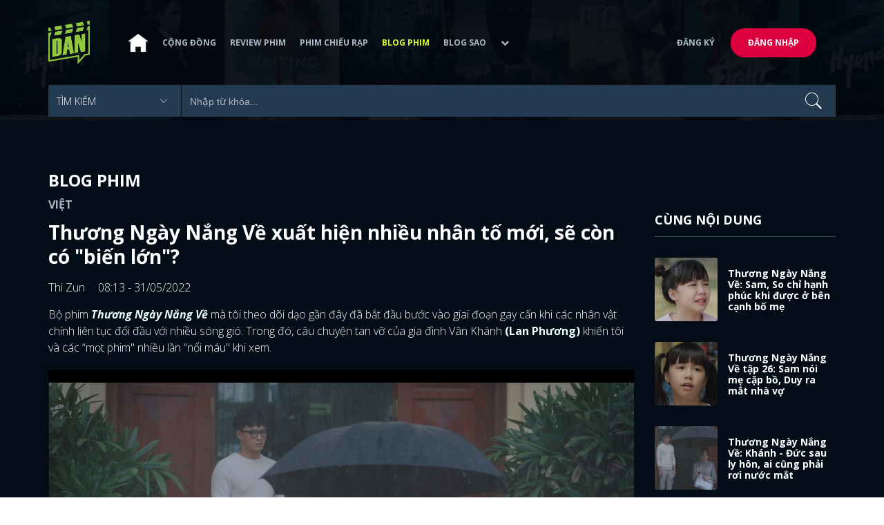

--- FILE ---
content_type: text/html; charset=utf-8
request_url: https://www.dienanh.net/thuong-ngay-nang-ve-xuat-hien-nhieu-nhan-to-moi-se-con-co-bien-lon-49245.html
body_size: 17121
content:


<!DOCTYPE html>
<!--[if IE 7]>
     <html class="ie ie7 no-js" lang="en-US">
<![endif]-->
<!--[if IE 8]>
<html class="ie ie8 no-js" lang="en-US">
<![endif]-->
<!--[if !(IE 7) | !(IE 8)  ]><!-->
<html lang="vi" xmlns="http://www.w3.org/1999/xhtml" class="no-js">
<head prefix="og: https://ogp.me/ns# fb: https://ogp.me/ns/fb# article: https://ogp.me/ns/article#">
    <meta http-equiv="Content-Type" content="text/html; charset=UTF-8" />
    <!-- Basic need -->
    <meta content="INDEX,FOLLOW" name="robots" />
    <meta content="global" name="distribution" />
    <meta content="general" name="rating" />
    <meta content="1 days" name="revisit-after" />

    <title>Thương Ng&#224;y Nắng Về xuất hiện nhiều nh&#226;n tố mới, sẽ c&#242;n c&#243; &quot;biến lớn&quot;?</title>
<link rel="canonical" href="https://www.dienanh.net/thuong-ngay-nang-ve-xuat-hien-nhieu-nhan-to-moi-se-con-co-bien-lon-49245.html" />
<meta name="google-site-verification" content="Uq9FfaLsRoM_3BrIMS1mLazAk8jsiWYJ2KV2RDeSSdc" />
<meta property="article:published_time" content="2026-01-25T11:50:44+07:00" />
<meta name="keywords" content="Lan Phương,Hồng Đăng,Huyền Lizzie,Đình Tú" />
    <meta name="description" content="Theo dõi các diễn viên Thương Ngày Nắng Về trên mạng xã hội, tôi vô cùng bất ngờ khi phát hiện tác phẩm chuẩn bị có sự xuất hiện của nhiều gương mặt mới!" />

    

<meta property="fb:app_id" content="1807340692868121" />
<meta property="fb:pages" content="153464615307" />
<meta property="fb:pages" content="376664579392607" />
<meta property="fb:pages" content="327489810690241" />
<meta property="og:url" content="https://www.dienanh.net/thuong-ngay-nang-ve-xuat-hien-nhieu-nhan-to-moi-se-con-co-bien-lon-49245.html" />
<meta property="og:type" content="article" />
<meta property="og:title" content="Nhiều nhân vật sắp lộ diện ở TNNV: Con nuôi bà Nhung xuất hiện, Vân Khánh có &quot;người mới&quot;" />
    <meta property="og:description" content="Theo dõi các diễn viên Thương Ngày Nắng Về trên mạng xã hội, tôi vô cùng bất ngờ khi phát hiện tác phẩm chuẩn bị có sự xuất hiện của nhiều gương mặt mới!" />
<meta property="og:image" content="https://static1.dienanh.net/upload/202205/5b7e3a5d-f72d-4091-8592-190967b002c5.jpg" />
<meta property="og:image:width" content="1200" />
<meta property="og:image:height" content="628" />
<meta property="og:site_name" content="DienAnh.Net" />

    <!-- Mobile specific meta -->
    <meta name=viewport content="width=device-width, initial-scale=1">
    <meta name="format-detection" content="telephone-no">
	<meta name="facebook-domain-verification" content="vgshhcv3gcsfwz2ls4z3wni05td1o" />
<meta property="fb:pages" content="1134031096754226" />
<link href="/favicon.ico" rel="shortcut icon" type="image/x-icon" />

    <!-- CSS files -->
    <!-- Live -->
    <link href="https://static1.dienanh.net/assets/css/bootstrap.css?3.2.5" rel="stylesheet" />
    <link href="https://static1.dienanh.net/assets/css/bootstrap-theme.css?3.2.5" rel="stylesheet" />
    <link href="https://static1.dienanh.net/assets/plugins/owl/owl.carousel.min.css?3.2.5" rel="stylesheet" />
    <link href="https://static1.dienanh.net/assets/plugins/owl/owl.theme.default.min.css?3.2.5" rel="stylesheet" />
    <link href="/Assets/Content/plugins.css?3.2.5" rel="stylesheet">
    <link href="https://static1.dienanh.net/assets/css/style.css?3.2.5" rel="stylesheet">
    <link href="https://static1.dienanh.net/assets/css/sites.min.css?3.2.5" rel="stylesheet" />
    

    <!-- Test -->
    

    

    <!-- Dailymotion -->
<script>
    (function (w, d, s, u, n, i, f, g, e, c) { w.WDMObject = n; w[n] = w[n] || function () { (w[n].q = w[n].q || []).push(arguments); }; w[n].l = 1 * new Date(); w[n].i = i; w[n].f = f; w[n].g = g; e = d.createElement(s); e.async = 1; e.src = u; c = d.getElementsByTagName(s)[0]; c.parentNode.insertBefore(e, c); })(window, document, "script", "//api.dmcdn.net/pxl/cpe/client.min.js", "cpe", "5e8edfadc3afb443eb289bcb")
</script>
    <script>
    (function (i, s, o, g, r, a, m) {
        i['GoogleAnalyticsObject'] = r; i[r] = i[r] || function () {
            (i[r].q = i[r].q || []).push(arguments)
        }, i[r].l = 1 * new Date(); a = s.createElement(o),
            m = s.getElementsByTagName(o)[0]; a.async = 1; a.src = g; m.parentNode.insertBefore(a, m)
    })(window, document, 'script', '//www.google-analytics.com/analytics.js', 'ga');

    ga('create', 'UA-26681903-1', 'auto', { 'name': 'dienanh' });
    ga('dienanh.send', 'pageview');
</script>

<!-- Global site tag (gtag.js) - Google Analytics -->
<script async src="https://www.googletagmanager.com/gtag/js?id=G-Z0R907FWJV"></script>
<script>
  window.dataLayer = window.dataLayer || [];
  function gtag(){dataLayer.push(arguments);}
  gtag('js', new Date());

  gtag('config', 'G-Z0R907FWJV');
</script>

            <!-- Global site tag (gtag.js) - Google Analytics -->
            <script async src="https://www.googletagmanager.com/gtag/js?id=UA-26681903-12"></script>
            <script>
                window.dataLayer = window.dataLayer || [];
                function gtag() { dataLayer.push(arguments); }
                gtag('js', new Date());

                gtag('config', 'UA-26681903-12');
            </script>

<!-- Global site tag (gtag.js) - Google Analytics -->
<script async src="https://www.googletagmanager.com/gtag/js?id=G-39RTV6NCZ8"></script>
<script>
	window.dataLayer = window.dataLayer || [];
	function gtag() { dataLayer.push(arguments); }
	gtag('js', new Date());

	gtag('config', 'G-39RTV6NCZ8');
</script>
    <script async='async' src='https://www.googletagservices.com/tag/js/gpt.js'></script>
<script>
    var googletag = googletag || {};
    googletag.cmd = googletag.cmd || [];
</script>

    <script>
        googletag.cmd.push(function () {
            googletag.defineSlot('/37151495/dan.yan.vn-center-banner', [970, 90], 'div-gpt-ad-1476436428139-0').addService(googletag.pubads());
            googletag.defineSlot('/37151495/dan.yan.vn-footer', [970, 250], 'div-gpt-ad-1476436428139-1').addService(googletag.pubads());
            googletag.defineSlot('/37151495/YAN.vn_Criteo_300x600', [300, 600], 'div-gpt-ad-1476436428139-2').addService(googletag.pubads());
            googletag.defineSlot('/37151495/dan.yan.vn-LargeSky1', [300, 600], 'div-gpt-ad-1476436428139-3').addService(googletag.pubads());
            googletag.defineSlot('/37151495/dan.yan.vn-right-banner-1', [300, 250], 'div-gpt-ad-1476436428139-13').addService(googletag.pubads());
            googletag.defineSlot('/37151495/dan.yan.vn-right-banner-2', [300, 250], 'div-gpt-ad-1476436428139-14').addService(googletag.pubads());
            googletag.defineSlot('/37151495/dan.yan.vn-right-banner-3', [300, 250], 'div-gpt-ad-1476436428139-15').addService(googletag.pubads());
            googletag.defineSlot('/37151495/dan.yan.vn-right-bottom-1', [300, 250], 'div-gpt-ad-1476436428139-16').addService(googletag.pubads());
            googletag.defineSlot('/37151495/dan.yan.vn-top-banner', [970, 90], 'div-gpt-ad-1505990135159-0').addService(googletag.pubads());

            googletag.defineSlot('/37151495/dan.yan.vn-reading-centerbanner1', [640, 280], 'div-gpt-ad-1476436428139-9').addService(googletag.pubads());
            googletag.defineSlot('/37151495/dan.yan.vn-reading-centerbanner2', [640, 280], 'div-gpt-ad-1476436428139-10').addService(googletag.pubads());
            googletag.defineSlot('/37151495/dan.yan.vn-reading-rightbanner1', [300, 250], 'div-gpt-ad-1476436428139-11').addService(googletag.pubads());
            googletag.defineSlot('/37151495/dan.yan.vn-reading-rightbanner2', [300, 250], 'div-gpt-ad-1476436428139-12').addService(googletag.pubads());

            googletag.defineSlot('/37151495/dan.yan.vn-reading-centerbanner1A', [300, 250], 'div-gpt-ad-1476932239286-0').addService(googletag.pubads());
            googletag.defineSlot('/37151495/dan.yan.vn-reading-centerbanner1B', [300, 250], 'div-gpt-ad-1476932239286-1').addService(googletag.pubads());
            googletag.defineSlot('/37151495/dan.yan.vn-reading-centerbanner2A', [300, 250], 'div-gpt-ad-1476932239286-2').addService(googletag.pubads());
            googletag.defineSlot('/37151495/dan.yan.vn-reading-centerbanner2B', [300, 250], 'div-gpt-ad-1476932239286-3').addService(googletag.pubads());

            //googletag.defineSlot('/37151495/dan.yan.vn-reading-centerbanner2A', [300, 250], 'div-gpt-ad-1487044818626-0').addService(googletag.pubads());
            //googletag.defineSlot('/37151495/dan.yan.vn-reading-centerbanner2B', [300, 250], 'div-gpt-ad-1487044818626-3').addService(googletag.pubads());
            googletag.defineSlot('/37151495/dan.yan.vn-reading-centerbanner3A', [300, 250], 'div-gpt-ad-1487044818626-1').addService(googletag.pubads());
            googletag.defineSlot('/37151495/dan.yan.vn-reading-centerbanner3B', [300, 250], 'div-gpt-ad-1487044818626-2').addService(googletag.pubads());
            googletag.defineSlot('/93656639,37151495/dienanh.net/top_banner_mb_320x160', [320, 160], 'div-gpt-ad-1684289837835-0').addService(googletag.pubads());
            googletag.defineSlot('/37151495/DAN_Balloon', [300, 250], 'div-gpt-ad-1490286709827-0').addService(googletag.pubads());

	   
            googletag.pubads().enableSingleRequest();
            googletag.pubads().collapseEmptyDivs();
            googletag.enableServices();
        });
    </script>

    
    <meta property="dable:item_id" content="49245" />
    <meta property="dable:author" content="Thi Zun" />
    <meta property="article:section" content="Blog Phim" />
    <meta property="article:published_time" content="2022-05-31T08:13:00Z" />
    <script async src="https://securepubads.g.doubleclick.net/tag/js/gpt.js"></script>
    <script>
        googletag.cmd.push(function () {
            googletag.defineSlot('/37151495/dienanh.net_dable_inarticle_oop', ['fluid', [300, 250], [600, 250], [800, 250]], 'div-gpt-ad-1617090464126-0').addService(googletag.pubads());
            googletag.defineSlot('/37151495/dienanh.net_dable_sticky', [[800, 250], 'fluid', [300, 250], [300, 600]], 'div-gpt-ad-1619507940728-0').addService(googletag.pubads());
            googletag.defineSlot('/37151495/dienanh.net_dable_bottom_oop', [[300, 250], [600, 250], [800, 250], 'fluid'], 'div-gpt-ad-1617090551571-0').addService(googletag.pubads());
			googletag.defineSlot('/37151495/dienanh.net_dable_slidebar_oop', ['fluid', [300, 250], [600, 250], [800, 250]], 'div-gpt-ad-1617090391854-0').addService(googletag.pubads());
			googletag.defineSlot('/37151495/dienanh.net-right-banner1-11', [1, 1], 'div-gpt-ad-1655266924095-0').addService(googletag.pubads());
            googletag.defineOutOfPageSlot('/37151495/dienanh.net-outstream1121', 'div-gpt-ad-1637326578826-0').addService(googletag.pubads());
            googletag.pubads().enableSingleRequest();
            googletag.pubads().collapseEmptyDivs();
            googletag.enableServices();
        });
    </script>
    <style>
        .position-sticky {
            position: -webkit-sticky;
            position: sticky;
            z-index: 9999;
            top: 87px;
        }
    </style>
   

</head>
<body>
    <div id="fb-root"></div>
<script async defer crossorigin="anonymous" src="https://connect.facebook.net/vi_VN/sdk.js#xfbml=1&version=v9.0&appId=2596985687023572&autoLogAppEvents=1" nonce="4ZsfFoTk"></script>

<script>
    (function (d, s, id) {
        var js, fjs = d.getElementsByTagName(s)[0];
        if (d.getElementById(id)) { return; }
        js = d.createElement(s); js.id = id;
        js.src = "https://connect.facebook.net/en_US/sdk.js";
        fjs.parentNode.insertBefore(js, fjs);
    }(document, 'script', 'facebook-jssdk'));
</script>
    
<script type="application/ld+json">
    {
    "@context"        : "https://schema.org",
    "@type"           : "WebSite",
    "name"            : "DAN",
    "alternateName"   : "Tin Tức Phim Điện Ảnh Việt Nam & Quốc Tế: Cập nhật liên tục",
    "url": "https://www.dienanh.net/",
    "potentialAction":
    [
    {
    "@type": "SearchAction",
    "target":
    [
    {
    "@type" : "EntryPoint",
    "urlTemplate":"https://www.dienanh.net/tim-kiem?key={search_term_string}"
    }
    ],
    "query-input":
    [
    {
    "@type":"PropertyValueSpecification",
    "valueRequired" : "http://schema.org/True",
    "valueName":"search_term_string"
    }
    ]
    }
    ]
    }
</script>

<script type="application/ld+json">
    {
    "@context": "https://schema.org",
    "@type"   : "Organization",
    "name"     :"Dienanh.net",
    "url"      : "https://www.dienanh.net/",
    "logo"     : "https://static1.dienanh.net/assets/images/logo_dan.png",
    "contactPoint": [
    {
    "@type": "ContactPoint",
    "telephone": "+84-028 73 050 788",
    "contactType": "customer service"
    }
    ],
     "sameAs"    :["https://www.facebook.com/dienanh.net/", "https://www.youtube.com/channel/UCEJlE4nEz5lZucg_i05XVsg", "https://www.dailymotion.com/dienanhnet", "https://dienanh.business.site", "https://www.pinterest.com/medienanh", "https://www.flickr.com/photos/192737786@N04/", "https://www.reddit.com/user/medienanh", "https://medienanh.tumblr.com/", "https://twitter.com/medienanh",  "https://www.linkedin.com/in/me-dienanh-b35058212/", "https://medium.com/@medienanh"],
    "foundingDate"  :"2003",
    "address" : [
    {
    "@type"    :"PostalAddress",
    "streetAddress": "38/6A Nguyễn Văn Trỗi, Phường 15, Quận Phú Nhuận, TP. Hồ Chí Minh",
    "addressLocality":"Hồ Chí Minh City",
    "addressCountry": "Việt Nam",
    "postalCode":"72209",
    "email":"contact@dienanh.net"
    }
    ]
    }
</script>
    <!--preloading-->
<div id="preloader" class="d-none">
    
    <div id="status">
        <span></span>
        <span></span>
    </div>
</div>
<!--end of preloading-->

    
<div class="login-wrapper" id="login-content">
    <div class="login-content">
        <a href="#" class="close">x</a>
        <h3>Đăng nhập</h3>
        
<form action="/Account/ExternalLogin?ReturnUrl=%2Fthuong-ngay-nang-ve-xuat-hien-nhieu-nhan-to-moi-se-con-co-bien-lon-49245.html" method="post"><input name="__RequestVerificationToken" type="hidden" value="FfkgfzcxMCcWj0oq0Cn9ZiLvU_xdnj-NgL6hNGMcykeHyYkKdjm1Ci9moRfA2boOrJoC3CmhlpdN2LFCo3emS0Mj4TM5JQphyNzOrheG62U1" />                        <div class="row">
                            
                            <div class="social-btn-2">
                                <button class="fb" id="Facebook" name="provider" value="Facebook"
                                        title="Đăng nhập bằng tài khoản Facebook">
                                    <i class="ion-social-facebook mr-15"></i>Facebook
                                </button>
                                <button class="ml-15 gg" type="submit" id="Google" name="provider" value="Google"
                                        title="Đăng nhập bằng tài khoản Google">
                                    <i class="ion-social-googleplus mr-15"></i>Google
                                </button>
                            </div>
                        </div></form>    </div>
</div>
    <!--signup form popup-->
<div class="login-wrapper" id="signup-content">
    <p>Comming soon...</p>
    
</div>
<!--end of signup form popup-->

    


<!-- BEGIN | Header -->
<header class="ht-header">
	<div class="container">
		<nav class="navbar navbar-default navbar-custom">
			<!-- Brand and toggle get grouped for better mobile display -->
			<div class="navbar-header logo">
				<div class="navbar-toggle" data-toggle="collapse" data-target="#bs-example-navbar-collapse-1">
					<span class="sr-only">Toggle navigation</span>
					<div id="nav-icon1">
						<span></span>
						<span></span>
						<span></span>
					</div>
				</div>
				<a href="/"><img class="logo" src="https://static1.dienanh.net/assets/images/logo_dan.png" alt="" style="max-width:60px;"></a>
			</div>
			<!-- Collect the nav links, forms, and other content for toggling -->
			<div class="collapse navbar-collapse flex-parent" id="bs-example-navbar-collapse-1">
				<ul class="nav navbar-nav flex-child-menu menu-left">
						<li style="width:50px;"><a style="padding:10px;" href="/" class=""><img src="https://static1.dienanh.net/assets/images/house-icon.png" class="w-100" /></a></li>
					<li><a href="/forums">Cộng đồng</a></li>
					<li><a href="/review-phim-2" class="">Review phim</a></li>
					<li><a href="/phim-chieu-rap-13" class="">Phim chiếu rạp</a></li>
					<li><a href="/blog-phim-11" class="menu-active">Blog phim</a></li>
					<li><a href="/blog-sao-12" class="">Blog sao</a></li>
					
					<li class="dropdown first">
						<a class="btn btn-default dropdown-toggle lv1 text-left" data-toggle="dropdown" data-hover="dropdown">
							<span class="dropdown-title">Khác</span>
							<i class="fa fa-chevron-down dropdown-custom" aria-hidden="true"></i>
						</a>
						<ul class="dropdown-menu level1 dropdownhover-bottom">
							<li><a href="/cafe-danner-3">Cafe Danner</a></li>
							<li><a href="/gameshow-4">Gameshow</a></li>
							<li><a href="/blog-nhac-14">Blog Nhạc</a></li>
							<li><a href="/rinh-sao-5">Rình Sao</a></li>
							<li><a href="/tong-hop-giai-tri-chau-a-15">Tổng Hợp Giải Trí Châu Á</a></li>
							<li><a href="/cuong-phim-han-trung-16">Cuồng Phim Hàn - Trung</a></li>
							<li><a href="/dmtp" target="_blank">Bình chọn DMTP 2022</a></li>
						</ul>
					</li>
				</ul>

					<ul class="nav navbar-nav flex-child-menu menu-right">
						<li class=""><a href="/forums/dang-ky"> Đăng ký</a></li>
						<li class="btn"><a href="/forums/dang-nhap"> Đăng nhập</a></li>
					</ul>
			</div>
			<!-- /.navbar-collapse -->
		</nav>

		<!-- top search form -->
<form action="/tim-kiem" id="form-search" method="get">			<div class="top-search">
				<select name="category">
					<option value="" selected>Tìm kiếm</option>
					<option value="blog phim" >Blog Phim</option>
					<option value="review phim" >Review Phim</option>
					<option value="diễn viên" >Diễn viên</option>
				</select>
				<input type="text" name="key" placeholder="Nhập từ khóa...">
			</div>
</form>	</div>
</header>
<!-- END | Header -->
    



        <script type="application/ld+json">
            {
            "@context": "https://schema.org",
            "@type": "NewsArticle",
            "mainEntityOfPage":    [    {    "@type":"WebPage",    "@id":"https://www.dienanh.net/thuong-ngay-nang-ve-xuat-hien-nhieu-nhan-to-moi-se-con-co-bien-lon-49245.html"    }    ],
            "description": "Theo d&#245;i c&#225;c diễn vi&#234;n Thương Ng&#224;y Nắng Về tr&#234;n mạng x&#227; hội, t&#244;i v&#244; c&#249;ng bất ngờ khi ph&#225;t hiện t&#225;c phẩm chuẩn bị c&#243; sự xuất hiện của nhiều gương mặt mới!",
            "headline": "Thương Ng&#224;y Nắng Về xuất hiện nhiều nh&#226;n tố mới, sẽ c&#242;n c&#243; &#39;biến lớn&#39;?",
            "datePublished": "2022-05-31T08:13:00Z",
            "dateModified": "2022-05-31T08:13:00Z",
            "author": {
            "@type": "Person",
            "name": "Thi Zun"
            },
            "publisher": {
            "@type": "Organization",
            "name": "DAN",
            "logo": {
            "@type": "ImageObject",
            "url": "https://static1.dienanh.net/assets/images/logo_dan.png"
            }
            },
            "image": {
            "@type": "ImageObject",
            "url": "https://static1.dienanh.net/upload/202205/ebff8413-6134-467e-bf1e-35e4cd2bf77d.jpg"
            },
            "contentLocation": {
            "@type": "Place",
            "name": "VietNam"
            }
            }
        </script>
    <script type="application/ld+json">
        {
        "@context": "https://schema.org",
        "@type": "ItemPage",
        "relatedLink":
        [
"https://www.dienanh.net//thuong-ngay-nang-ve-sam-so-chi-hanh-phuc-khi-duoc-o-ben-canh-bo-me-49288.html","https://www.dienanh.net//thuong-ngay-nang-ve-tap-26-sam-noi-me-cap-bo-duy-ra-mat-nha-vo-49279.html","https://www.dienanh.net//thuong-ngay-nang-ve-tap-21-khanh-duc-ly-hon-nuoc-mat-ai-cung-roi-49276.html","https://www.dienanh.net//thuong-ngay-nang-ve-neu-hon-nhan-khong-hanh-phuc-hay-manh-me-buoc-di-49272.html","https://www.dienanh.net//thuong-ngay-nang-ve-cap-doi-phong-van-tinh-cam-moi-chom-no-49268.html","https://www.dienanh.net//nhan-vat-kho-ua-cua-thuong-ngay-nang-ve-3-me-con-ba-hien-duc-du-mat-49235.html","https://www.dienanh.net//nhung-cau-thoai-an-tien-cua-van-khanh-thuong-ngay-nang-ve-48842.html","https://www.dienanh.net//lan-phuong-ba-hien-va-con-gai-se-chiu-bai-hoc-dat-gia-48999.html"        ]
        }
    </script>


<div class="hero common-hero height-header"></div>
<!-- Button trigger modal -->

<div class="page-single">
    <div class="container">

        <div class="row">
            <div class="col-md-9 col-sm-12 col-xs-12">


                <div class="blog-detail-ct">
                        <div class="title-hd mb-0">
                            <h2>Blog Phim</h2>
                        </div>
                        <h3 class="sub-text-gray mb-15 mt-15 text-uppercase f-16">Việt</h3>

                    <h1 class="f-28 text-white mb-15"> Thương Ng&#224;y Nắng Về xuất hiện nhiều nh&#226;n tố mới, sẽ c&#242;n c&#243; &quot;biến lớn&quot;? </h1>
                    <div class="mb-15">
                        <span class="time f-16 sub-text-white">Thi Zun <span class="ml-15"> 08:13 - 31/05/2022 </span></span>
                    </div>
                    <div itemprop="articleBody" id="body-content">
                        <p>Bộ phim <i><strong>Thương Ngày Nắng Về </strong></i>mà tôi theo dõi dạo gần đây đã bắt đầu bước vào giai đoạn gay cấn khi các nhân vật chính liên tục đối đầu với nhiều sóng gió. Trong đó, câu chuyện tan vỡ của gia đình Vân Khánh <strong>(Lan Phương)</strong> khiến tôi và các “mọt phim" nhiều lần “nổi máu" khi xem.&nbsp;</p><figure class="image"><img src="https://static1.dienanh.net/upload/202205/f3e3a5ab-0cf3-461b-a86d-1074927a8339.jpeg"></figure><p>Drama còn chưa giải quyết xong thì tôi lại vừa hóng hớt được thêm tin rằng tác phẩm sẽ còn có sự xuất hiện của nhiều diễn viên khác. Cùng với các nhân tố mới này, những tình tiết cao trào hẳn sẽ còn chờ đợi phía trước.</p><p>Mặc dù tôi chưa biết cụ thể các nhân vật mới này sẽ đóng vai trò gì trong phim cũng như có mối quan hệ như thế nào với dàn cast chính hiện tại. Tuy nhiên, có thể thấy đó đều là những cái tên sở hữu diễn xuất và ngoại hình “rất gì và này nọ" đó nha.</p><p>&gt;&gt;&gt; Xem thêm: <a href="https://www.dienanh.net/chu-diep-anh-va-dan-sao-nhi-cuc-tai-nang-cua-bo-phim-maika-48989.html">Chu Diệp Anh và dàn sao nhí cực tài năng của bộ phim Maika</a></p><p><strong>Diễn viên Nguyễn Tiến Ngọc</strong></p><p><strong>Nguyễn Tiến Ngọc</strong> trở nên quen mặt với khán giả khi bắt đầu đóng vai Thỏ Láu trong chương trình <i><strong>Chúc Bé Ngủ Ngon. </strong></i>Sau đấy, tôi được biết anh đã bắt đầu chuyển sang công việc tổ chức sản xuất tại VFC và còn đảm nhiệm vai diễn trong một số tác phẩm truyền hình của nhà đài.</p><figure class="image"><img src="https://static1.dienanh.net/upload/202205/f19a1159-83d0-452e-8d56-5bf7bb1cdd2b.jpeg"></figure><p>Theo dõi trang cá nhân của nam diễn viên, tôi đã vô cùng bất ngờ khi mới đây, “anh Thỏ Láu" đã chia sẻ hình ảnh cùng bà Kim Nhung <strong>(NSND Minh Hoà</strong>). Dưới phần bình luận, NSND Minh Hoà còn để lại câu nói úp mở đầy ẩn ý: <i>“Công nhận cậu con rể tương lai cũng đẹp trai ra phết”.</i></p><figure class="image"><img src="https://static1.dienanh.net/upload/202205/101f9185-4737-4918-8263-495e2d616a76.jpg"></figure><p>Ây cha, nói như vậy thì rất có thể đây chính là chàng trai mà bà Kim Nhung đã “nhắm" cho cô con gái Vân Trang của mình. Nhiều khả năng, anh chàng sẽ trở thành tình địch mới của Duy <strong>(Đình Tú)</strong> và gây trở ngại cho couple “cậu - mợ" đang rất hạnh phúc của chúng ta chăng?</p><figure class="image"><img src="https://static1.dienanh.net/upload/202205/3884bd85-81f2-4e1b-bb36-ad713aac1b7a.jpg"></figure><p><strong>Minh Khuê</strong></p><p>Ngoài diễn viên <strong>Tiến Ngọc,</strong> <i>Thương Ngày Nắng Về </i>còn sắp có sự xuất hiện của một gương mặt khác cũng ấn tượng chẳng kém. Đó là diễn viên Minh Khuê - nàng Hương của bộ phim <i><strong>Cô Gái Xấu Xí</strong></i><strong> </strong>đã rời xa màn ảnh nhỏ nhiều năm nay vì biến cố gia đình.</p><figure class="image"><img src="https://static1.dienanh.net/upload/202205/9df7783e-5d94-48dd-941e-5fe1f81173f5.jpg"></figure><p>Nói về màn tái xuất lần này, Minh Khuê thổ lộ trên trang cá nhân: &nbsp;“<i>Một nhân vật sắp xuất hiện trong ‘Thương ngày nắng về’ phần 2, hứa hẹn sẽ làm mọi thứ thêm phức tạp. Cảm ơn đạo diễn Huy Bùi đã tin tưởng giao cho em vai diễn vô cùng nặng ký và ấn tượng như vậy”.</i></p><figure class="image"><img src="https://static1.dienanh.net/upload/202205/45f87593-365e-4d6a-8de1-fed00d74771f.jpg"></figure><p>Nghe tiết lộ từ nữ diễn viên mà tôi bỗng thấy “lo ngang". Tôi dự đoán cô nàng sẽ vào vai con gái nuôi của mẹ Kim Nhung mà trong một vài cảnh phim trước đó từng nhắc đến. Với khẳng định “sẽ làm mọi thứ thêm phức tạp", nhiều khán giả còn đồn rằng, nhân vật của cô nàng sẽ gây nhiều trở ngại cho chuyện tình của Vân Trang (<strong>Huyền Lizzie</strong>) - Hoàng Duy.</p><figure class="image"><img src="https://static1.dienanh.net/upload/202205/0683079b-23f5-4b8f-88f0-4e5b40232a4d.jpg"></figure><p><strong>“Trai lạ" sát cánh bên Vân Khánh</strong></p><p>Vừa qua, đạo diễn <strong>Bùi Tiến Huy</strong> đã đăng tải hình ảnh Vân Khánh xuất hiện trong một cảnh quay cùng một người đàn ông lạ. Đã vậy, anh chàng này còn nhìn vợ cũ của Đức (<strong>Hồng Đăng</strong>) bằng một đôi mắt rất đỗi “thâm tình".</p><figure class="image"><img src="https://static1.dienanh.net/upload/202205/b3e69dec-b1ce-448a-9816-6c4cf7d82e43.jpeg"></figure><p>Theo tôi hóng hớt được, nhân vật này tên Minh. Anh chàng cũng xuất hiện cùng mẹ con Vân Khánh trong cảnh quay dắt 2 bé Sam - So đi ăn pizza từng được tiết lộ trước đó. Khung cảnh hoà hợp giữa 3 mẹ con Vân Khánh và Minh trông cứ như một gia đình thực sự vậy.</p><figure class="image"><img src="https://static1.dienanh.net/upload/202205/933f7034-1d21-4935-9fc6-09ae309add90.jpeg"></figure><figure class="image"><img src="https://static1.dienanh.net/upload/202205/ae930165-839e-48a9-929a-3eae476c0eb8.jpeg"></figure><p>Tôi nghĩ, đây có lẽ sẽ là chàng trai xuất hiện bên cuộc đời Vân Khánh sau khi cô ly hôn. Chẳng biết đây có phải là một “trai tốt” hay không nhưng cá nhân tôi chẳng thích điều này tí nào khi rõ ràng cuộc hôn nhân của Đức và Khánh còn có thể cứu vãn được vì cả hai vẫn còn dành nhiều tình cảm cho đối phương.</p><figure class="image"><img src="https://static1.dienanh.net/upload/202205/14b85b5b-ec92-4c19-b2aa-aba2218199b1.jpeg"></figure><figure class="image"><img src="https://static1.dienanh.net/upload/202205/c27a9039-abf1-42cb-a19e-95962334ff68.jpeg"></figure><p>&gt;&gt;&gt; Xem thêm: <a href="https://www.dienanh.net/ha-ho-le-quyen-lien-tuc-dung-hang-ke-9-nguoi-10-khong-ai-thua-ai-48860.html">Hà Hồ - Lệ Quyên liên tục "đụng hàng": Kẻ 9 người 10, không ai thua ai</a></p><p>Với tình hình này, tôi nghĩ những diễn biến sắp tới của <i>Thương Ngày Nắng Về</i> hẳn sẽ còn nhiều thay đổi bất ngờ đây. Chúng ta hãy chờ đợi những “biến mới" rồi cùng bàn luận tiếp nhé!</p>

                        <div id="quiz-start">
                            
                        </div>

                            <p style="font-weight:600">
                                <i>
                                    * Bài viết của <u>Thi Zun</u>
                                        <span>
                                            chia sẻ tại box <u>Blog phim Việt</u>
                                        </span>
                                </i>
                            </p>

                            <div class="info-box mb-15">
                                    <p>
                                        <u>Nếu bạn quan t&#226;m Thương Ng&#224;y Nắng Về v&#224; những c&#225;c bộ phim truyền h&#236;nh Việt</u>
                                        <span>
                                            , mời bạn <a href="/forums/category/blog-phim-viet-3" style="color:red">bấm vào đây</a> để đăng bài trao đổi bàn luận cùng mọi người.
                                        </span>
                                    </p>

                                    <p>
                                        Bạn cần tìm thông tin dữ liệu và đọc review về phim <u>Thương Ng&#224;y Nắng Về</u>?
                                        Hãy truy cập vào <strong style="color: #93c83e">DAN Wiki</strong> để có tất tần tật những nội dung bạn cần đấy:
                                        <a href="/wiki" target="_blank" style="color:red">bấm vào đây</a>
                                    </p>
                            </div>

                        <div id="loadingquizResult" class="d-none">
                            <div class="clearfix"></div>
<div class="card br" style="margin-bottom:70px;">
    <div class="wrapper position-relative">
        <div id="preloader">
            
            <div id="status">
                <span></span>
                <span></span>
            </div>
        </div>

        
    </div>
</div>
                        </div>
                        <div class="d-none" id="quizResult"></div>
                    </div>
                    <!-- share link -->
                    <div class="flex-it share-tag mb-0">
                        <div></div>
                        <div class="social-link">
                            <div class="fb-like" data-href="https://www.dienanh.net//thuong-ngay-nang-ve-xuat-hien-nhieu-nhan-to-moi-se-con-co-bien-lon-49245.html" data-width="180"
                                 data-layout="button_count" data-action="like" data-size="small" data-share="true"></div>
                            <a class="btn btn-primary" href="/UserInfo/Posts"
                               style="margin-top:-8px;font-size:11px; font-weight:700; padding-top:2px; padding-bottom: 2px;">
                                Gửi bài
                            </a>
                        </div>
                    </div>

                    <div class="my-30 text-center">

                        <a target="_blank" href="https://www.facebook.com/dienanh.net/posts/pfbid04wK9SUrxCFX7275KkZseB7pbtnkaaq8yct4T2uBMY7npJAM3ZEuNqowJCrc7G9iMl">
                            <span class="share-opinion">
                                <i class="fa fa-facebook-square" style="font-family: 'FontAwesome' !important"></i>
                                <span>Nhấp vào xem mọi người nói gì</span>
                            </span>
                        </a>
                    </div>



                    <div class="flex-it share-tag mb-0">
                        <div class="right-it" style="max-width:90%">
                            <h4>Tags</h4>
                            <div class="owl-carousel owl-theme owl-tags">
                                    <div class="item">
                                        <a href="/thuong-ngay-nang-ve-3695.htm" class="color-main ml-15 f-16">Thương Ng&#224;y Nắng Về</a>
                                    </div>
                                                                        <div class="item">
                                            <a href="/lan-phuong-1846.htm" class="ml-15">Lan Phương</a>
                                        </div>
                                        <div class="item">
                                            <a href="/hong-dang-1599.htm" class="ml-15">Hồng Đăng</a>
                                        </div>
                                        <div class="item">
                                            <a href="/huyen-lizzie-2326.htm" class="ml-15">Huyền Lizzie</a>
                                        </div>
                                        <div class="item">
                                            <a href="/dinh-tu-3835.htm" class="ml-15">Đ&#236;nh T&#250;</a>
                                        </div>
                            </div>
                        </div>
                    </div>

                    <!-- Ads -->
                                            <div>
                            <!-- /37151495/dan.yan.vn-footer -->
<div id='div-gpt-ad-1476436428139-1' style='height:250px; width:970px; margin: 10px auto; text-align: center;'>
    <script>
        googletag.cmd.push(function () { googletag.display('div-gpt-ad-1476436428139-1'); });
    </script>
</div>

                        </div>
                        <!-- /37151495/dienanh.net_dable_bottom_oop -->
                        <div id='div-gpt-ad-1617090551571-0'>
                            <script>
                                googletag.cmd.push(function () { googletag.display('div-gpt-ad-1617090551571-0'); });
                            </script>
                        </div>

                    <!-- comment items -->
                    <div class="comment-form">
                        <h4 class="text-uppercase hr-title">Facebook - bình luận</h4>
                        <div class="fb-comments bg-white d-block" data-order-by="reverse_time" data-href="https://www.dienanh.net//thuong-ngay-nang-ve-xuat-hien-nhieu-nhan-to-moi-se-con-co-bien-lon-49245.html" data-width="100%" data-numposts="5"></div>
                    </div>
                    <!-- comment form -->


                    <ul id="Tab_Content" data-id-type="11" data-display-feature="False" data-horiziontal="false" data-page-size="6">
                        <li class="active" data-id-nation="1">
                        </li>
                    </ul>
                    <div class="blog-detail-ct">
                        <div class="comment-form mt-30">
                            <h4 class="text-uppercase hr-title mr-0">Bài Cùng chuyên mục</h4>
                            <div id="Content">
                                


	<div class="col-sm-4 col-xs-12">
		<div class="blog-item-style-2">
			<a href="/duoi-day-ho-tung-teaser-ve-the-gioi-song-trung-62961.html"><img src="https://static1.dienanh.net/upload/202504/2x1_0f5caae1-f7a0-4968-8fd6-ef5c2ca33ec1.jpg" alt=""></a>
			<div class="blog-it-infor">
				<h3><a href="/duoi-day-ho-tung-teaser-ve-the-gioi-song-trung-62961.html">Dưới Đ&#225;y Hồ tung teaser về thế giới song tr&#249;ng</a></h3>
				
				<a href="#" style="display:flex; align-items:center">
					<img src="https://static1.dienanh.net/upload/avatar/218a3c1c-2330-4bd5-bb41-02c780613946.jpg" alt="Minh Anh" style="max-width: 26px; margin: 0 15px 0 0; border-radius: 30px; margin-bottom: 0px" />
					<p style="margin:0">Minh Anh</p>
				</a>
				<p>&quot;T&#244;i vừa xem teaser phim Dưới Đ&#225;y Hồ của Karen, Kay Trần, Thanh Duy, Nguy&#234;n Thảo… v&#224; t&#244;i nghĩ t&#244;i kh&#244;ng c&#242;n tin v&#224;o gương nữa rồi&quot;</p>
			</div>
		</div>
	</div>
	<div class="col-sm-4 col-xs-12">
		<div class="blog-item-style-2">
			<a href="/holy-night-doi-san-quy-khong-chi-la-phim-ma-la-mot-tran-chien-62960.html"><img src="https://static1.dienanh.net/upload/202504/2x1_f2c417e2-b303-4bcd-bf5a-5845e758d939.jpg" alt=""></a>
			<div class="blog-it-infor">
				<h3><a href="/holy-night-doi-san-quy-khong-chi-la-phim-ma-la-mot-tran-chien-62960.html">Holy Night: Đội Săn Quỷ – kh&#244;ng chỉ l&#224; phim, m&#224; l&#224; một trận chiến</a></h3>
				
				<a href="#" style="display:flex; align-items:center">
					<img src="https://static1.dienanh.net/upload/avatar/218a3c1c-2330-4bd5-bb41-02c780613946.jpg" alt="Thuỵ Diệu" style="max-width: 26px; margin: 0 15px 0 0; border-radius: 30px; margin-bottom: 0px" />
					<p style="margin:0">Thuỵ Diệu</p>
				</a>
				<p>Ma Dong-Seok trở lại với Holy Night: Đội Săn Quỷ. Th&#224;nh phố bị ma quỷ chiếm đ&#243;ng v&#224; một đội săn quỷ kh&#244;ng khoan nhượng giữa ranh giới của &#225;nh s&#225;ng v&#224; b&#243;ng tối</p>
			</div>
		</div>
	</div>
	<div class="col-sm-4 col-xs-12">
		<div class="blog-item-style-2">
			<a href="/10-bo-phim-marvel-nen-xem-truoc-captain-america-brave-new-world-62944.html"><img src="https://static1.dienanh.net/upload/202502/2x1_660d36d0-5c09-42c0-aba7-7abbc699eaac.jpg" alt=""></a>
			<div class="blog-it-infor">
				<h3><a href="/10-bo-phim-marvel-nen-xem-truoc-captain-america-brave-new-world-62944.html">10 bộ phim Marvel n&#234;n xem trước Captain America: Brave New World</a></h3>
				
				<a href="#" style="display:flex; align-items:center">
					<img src="https://static1.dienanh.net/upload/avatar/218a3c1c-2330-4bd5-bb41-02c780613946.jpg" alt="Sa C&#225;t" style="max-width: 26px; margin: 0 15px 0 0; border-radius: 30px; margin-bottom: 0px" />
					<p style="margin:0">Sa C&#225;t</p>
				</a>
				<p>N&#234;n xem lại 10 t&#225;c phẩm MCU sau đ&#226;y để nắm bắt bối cảnh quan trọng trước khi ra rạp coi Captain America: Brave New World (Thế Giới Mới).</p>
			</div>
		</div>
	</div>
                <div class="clearfix"></div>
	<div class="col-sm-4 col-xs-12">
		<div class="blog-item-style-2">
			<a href="/chat-lieu-dan-gian-duoc-su-dung-hop-li-trong-den-am-hon-62941.html"><img src="https://static1.dienanh.net/upload/202502/2x1_d70c7ff4-1570-4d81-9196-05d31ffd8f05.jpg" alt=""></a>
			<div class="blog-it-infor">
				<h3><a href="/chat-lieu-dan-gian-duoc-su-dung-hop-li-trong-den-am-hon-62941.html">Chất liệu d&#226;n gian được sử dụng hợp l&#237; trong Đ&#232;n &#226;m hồn</a></h3>
				
				<a href="#" style="display:flex; align-items:center">
					<img src="https://static1.dienanh.net/upload/avatar/218a3c1c-2330-4bd5-bb41-02c780613946.jpg" alt="Nga Cao" style="max-width: 26px; margin: 0 15px 0 0; border-radius: 30px; margin-bottom: 0px" />
					<p style="margin:0">Nga Cao</p>
				</a>
				<p>Phim điện ảnh kinh dị t&#226;m linh Đ&#232;n &#226;m hồn khai th&#225;c tốt những yếu tố t&#226;m linh - t&#237;n ngưỡng trong văn h&#243;a d&#226;n gian Việt Nam.</p>
			</div>
		</div>
	</div>
	<div class="col-sm-4 col-xs-12">
		<div class="blog-item-style-2">
			<a href="/phim-hinh-su-moi-duoc-mong-doi-dip-cuoi-nam-doi-dieu-tra-so-7-62915.html"><img src="https://static1.dienanh.net/upload/202411/2x1_7ee2a74d-dba3-4dc1-b965-7fafb7020074.jpg" alt=""></a>
			<div class="blog-it-infor">
				<h3><a href="/phim-hinh-su-moi-duoc-mong-doi-dip-cuoi-nam-doi-dieu-tra-so-7-62915.html">Phim h&#236;nh sự mới được mong đợi dịp cuối năm: Đội Điều Tra Số 7</a></h3>
				
				<a href="#" style="display:flex; align-items:center">
					<img src="https://static1.dienanh.net/upload/avatar/a074fad9-a7ae-4508-af41-39174700a377.jpg" alt="Đức Nguy&#234;n" style="max-width: 26px; margin: 0 15px 0 0; border-radius: 30px; margin-bottom: 0px" />
					<p style="margin:0">Đức Nguy&#234;n</p>
				</a>
				<p>V&#224;o th&#225;ng 12, Điện ảnh C&#244;ng an Nh&#226;n d&#226;n sẽ &quot;tr&#236;nh l&#224;ng&quot; si&#234;u phẩm truyền h&#236;nh với thể loại phim h&#236;nh sự đang được kh&#225;n giả y&#234;u mến mang t&#234;n Đội Điều Tra Số 7.</p>
			</div>
		</div>
	</div>
	<div class="col-sm-4 col-xs-12">
		<div class="blog-item-style-2">
			<a href="/phim-hinh-su-doi-dieu-tra-so-7-tro-lai-mua-2-guong-mat-van-veo-62912.html"><img src="https://static1.dienanh.net/upload/202411/2x1_083f56c0-ec59-42ee-84ea-a86ed3a62aee.jpg" alt=""></a>
			<div class="blog-it-infor">
				<h3><a href="/phim-hinh-su-doi-dieu-tra-so-7-tro-lai-mua-2-guong-mat-van-veo-62912.html">Phim h&#236;nh sự Đội Điều Tra Số 7 trở lại m&#249;a 2: Gương Mặt Vặn Vẹo</a></h3>
				
				<a href="#" style="display:flex; align-items:center">
					<img src="https://static1.dienanh.net/upload/avatar/a074fad9-a7ae-4508-af41-39174700a377.jpg" alt="Đức Nguy&#234;n" style="max-width: 26px; margin: 0 15px 0 0; border-radius: 30px; margin-bottom: 0px" />
					<p style="margin:0">Đức Nguy&#234;n</p>
				</a>
				<p>Đội Điều Tra Số 7 m&#249;a 2 được kỳ vọng với một kịch bản mới hấp dẫn v&#224; sự g&#243;p mặt của d&#224;n diễn vi&#234;n thực lực hai miền Nam - Bắc.</p>
			</div>
		</div>
	</div>
                <div class="clearfix"></div>

                            </div>
                            <div id="loadingContent" class="d-none active">
                                <div class="clearfix"></div>
<div class="card br" style="margin-bottom:70px;">
    <div class="wrapper position-relative">
        <div id="preloader">
            
            <div id="status">
                <span></span>
                <span></span>
            </div>
        </div>

        
    </div>
</div>
                            </div>
                        </div>
                    </div>
                </div>
            </div>

            <div class="col-md-3 col-sm-12 col-xs-12">
                <div class="sidebar ml-0" id="sidebar">
                        <div class="ads">
                            <!-- /37151495/dan.yan.vn-right-banner-1 -->
<div id='div-gpt-ad-1476436428139-13' style='height:250px; width:300px;'>
    <script>
        googletag.cmd.push(function () { googletag.display('div-gpt-ad-1476436428139-13'); });
    </script>
</div>
                        </div>
                         <div class="ads">
                            <!-- /37151495/dienanh.net-right-banner1-11 -->
<div id='div-gpt-ad-1655266924095-0'>
	<script>
		googletag.cmd.push(function () { googletag.display('div-gpt-ad-1655266924095-0'); });
	</script>
</div>
                        </div>
                                            <div class="ads">
                            <div class="celebrities">
                                <h4 class="sb-title">Cùng nội dung</h4>



    <div class="celeb-item row">
        <div class="col-md-5 col-xs-6">
            <a href="/thuong-ngay-nang-ve-sam-so-chi-hanh-phuc-khi-duoc-o-ben-canh-bo-me-49288.html"><img src="https://static1.dienanh.net/upload/202205/1x1_26d7462b-e0db-44ba-9e1c-cc1d9383fe4d.jpg" class="w-100" alt="Thương Ng&#224;y Nắng Về: Sam, So chỉ hạnh ph&#250;c khi được ở b&#234;n cạnh bố mẹ"></a>
        </div>
        <div class="celeb-author col-md-7 col-xs-6 ml-0 pl-0">
            <h6><a class="" href="/thuong-ngay-nang-ve-sam-so-chi-hanh-phuc-khi-duoc-o-ben-canh-bo-me-49288.html">Thương Ng&#224;y Nắng Về: Sam, So chỉ hạnh ph&#250;c khi được ở b&#234;n cạnh bố mẹ</a></h6>
        </div>
    </div>



    <div class="celeb-item row">
        <div class="col-md-5 col-xs-6">
            <a href="/thuong-ngay-nang-ve-tap-26-sam-noi-me-cap-bo-duy-ra-mat-nha-vo-49279.html"><img src="https://static1.dienanh.net/upload/202205/1x1_17b4f16b-1f9f-46ad-8373-e9a6abe8b1d7.jpg" class="w-100" alt="Thương Ng&#224;y Nắng Về tập 26: Sam n&#243;i mẹ cặp bồ, Duy ra mắt nh&#224; vợ"></a>
        </div>
        <div class="celeb-author col-md-7 col-xs-6 ml-0 pl-0">
            <h6><a class="" href="/thuong-ngay-nang-ve-tap-26-sam-noi-me-cap-bo-duy-ra-mat-nha-vo-49279.html">Thương Ng&#224;y Nắng Về tập 26: Sam n&#243;i mẹ cặp bồ, Duy ra mắt nh&#224; vợ</a></h6>
        </div>
    </div>



    <div class="celeb-item row">
        <div class="col-md-5 col-xs-6">
            <a href="/thuong-ngay-nang-ve-tap-21-khanh-duc-ly-hon-nuoc-mat-ai-cung-roi-49276.html"><img src="https://static1.dienanh.net/upload/202205/1x1_9450416a-b96c-4671-81b9-08b9e58f7056.jpg" class="w-100" alt="Thương Ng&#224;y Nắng Về: Kh&#225;nh - Đức sau ly h&#244;n, ai cũng phải rơi nước mắt"></a>
        </div>
        <div class="celeb-author col-md-7 col-xs-6 ml-0 pl-0">
            <h6><a class="" href="/thuong-ngay-nang-ve-tap-21-khanh-duc-ly-hon-nuoc-mat-ai-cung-roi-49276.html">Thương Ng&#224;y Nắng Về: Kh&#225;nh - Đức sau ly h&#244;n, ai cũng phải rơi nước mắt</a></h6>
        </div>
    </div>



    <div class="celeb-item row">
        <div class="col-md-5 col-xs-6">
            <a href="/thuong-ngay-nang-ve-neu-hon-nhan-khong-hanh-phuc-hay-manh-me-buoc-di-49272.html"><img src="https://static1.dienanh.net/upload/202205/1x1_a8f276e9-5b31-4849-af32-6286fb0f76e1.jpg" class="w-100" alt="Thương Ng&#224;y Nắng Về: Nếu h&#244;n nh&#226;n kh&#244;ng hạnh ph&#250;c, h&#227;y mạnh mẽ bước đi"></a>
        </div>
        <div class="celeb-author col-md-7 col-xs-6 ml-0 pl-0">
            <h6><a class="" href="/thuong-ngay-nang-ve-neu-hon-nhan-khong-hanh-phuc-hay-manh-me-buoc-di-49272.html">Thương Ng&#224;y Nắng Về: Nếu h&#244;n nh&#226;n kh&#244;ng hạnh ph&#250;c, h&#227;y mạnh mẽ bước đi</a></h6>
        </div>
    </div>



    <div class="celeb-item row">
        <div class="col-md-5 col-xs-6">
            <a href="/thuong-ngay-nang-ve-cap-doi-phong-van-tinh-cam-moi-chom-no-49268.html"><img src="https://static1.dienanh.net/upload/202205/1x1_50fff7b1-39d4-40c2-8925-c239101bcfd5.jpg" class="w-100" alt="Thương Ng&#224;y Nắng Về: Cặp đ&#244;i Phong - V&#226;n t&#236;nh cảm mới chớm nở"></a>
        </div>
        <div class="celeb-author col-md-7 col-xs-6 ml-0 pl-0">
            <h6><a class="" href="/thuong-ngay-nang-ve-cap-doi-phong-van-tinh-cam-moi-chom-no-49268.html">Thương Ng&#224;y Nắng Về: Cặp đ&#244;i Phong - V&#226;n t&#236;nh cảm mới chớm nở</a></h6>
        </div>
    </div>



    <div class="celeb-item row">
        <div class="col-md-5 col-xs-6">
            <a href="/nhan-vat-kho-ua-cua-thuong-ngay-nang-ve-3-me-con-ba-hien-duc-du-mat-49235.html"><img src="https://static1.dienanh.net/upload/202205/1x1_208bd44a-a693-4707-ae61-b310b5b6c380.jpg" class="w-100" alt="Nh&#226;n vật kh&#243; ưa của Thương Ng&#224;y Nắng Về: 3 mẹ con b&#224; Hiền - Đức đủ mặt"></a>
        </div>
        <div class="celeb-author col-md-7 col-xs-6 ml-0 pl-0">
            <h6><a class="" href="/nhan-vat-kho-ua-cua-thuong-ngay-nang-ve-3-me-con-ba-hien-duc-du-mat-49235.html">Nh&#226;n vật kh&#243; ưa của Thương Ng&#224;y Nắng Về: 3 mẹ con b&#224; Hiền - Đức đủ mặt</a></h6>
        </div>
    </div>



    <div class="celeb-item row">
        <div class="col-md-5 col-xs-6">
            <a href="/nhung-cau-thoai-an-tien-cua-van-khanh-thuong-ngay-nang-ve-48842.html"><img src="https://static1.dienanh.net/upload/202205/1x1_bdfa2630-edab-4272-8893-d989db10f7c5.jpg" class="w-100" alt="Những c&#226;u thoại ăn tiền của V&#226;n Kh&#225;nh Thương Ng&#224;y Nắng Về"></a>
        </div>
        <div class="celeb-author col-md-7 col-xs-6 ml-0 pl-0">
            <h6><a class="" href="/nhung-cau-thoai-an-tien-cua-van-khanh-thuong-ngay-nang-ve-48842.html">Những c&#226;u thoại ăn tiền của V&#226;n Kh&#225;nh Thương Ng&#224;y Nắng Về</a></h6>
        </div>
    </div>



    <div class="celeb-item row">
        <div class="col-md-5 col-xs-6">
            <a href="/lan-phuong-ba-hien-va-con-gai-se-chiu-bai-hoc-dat-gia-48999.html"><img src="https://static1.dienanh.net/upload/202205/1x1_cc0ab457-8435-4828-a82a-bebecbc143c9.jpg" class="w-100" alt="Lan Phương: B&#224; Hiền v&#224; con g&#225;i sẽ chịu b&#224;i học đắt gi&#225;"></a>
        </div>
        <div class="celeb-author col-md-7 col-xs-6 ml-0 pl-0">
            <h6><a class="" href="/lan-phuong-ba-hien-va-con-gai-se-chiu-bai-hoc-dat-gia-48999.html">Lan Phương: B&#224; Hiền v&#224; con g&#225;i sẽ chịu b&#224;i học đắt gi&#225;</a></h6>
        </div>
    </div>
                            </div>
                        </div>
                                            <div class="ads">
                            <!-- /37151495/dan.yan.vn-right-banner-2 -->
<div id='div-gpt-ad-1476436428139-14' style='height:250px; width:300px;'>
    <script>
        googletag.cmd.push(function () { googletag.display('div-gpt-ad-1476436428139-14'); });
    </script>
</div>

                        </div>

                    <div class="ads">
                        <div class="celebrities">
                                <h4 class="sb-title">Bài mới nhất</h4>
                            

<div class="item-sidebar">



    <div class="celeb-item row">
        <div class="col-md-5 col-xs-6">
            <a href="/hao-khang-lot-xac-trong-phim-con-ke-ba-nghe-dien-co-chieu-sau-hon-63038.html"><img src="https://static1.dienanh.net/upload/202601/1x1_4043435c-2b31-4bd2-9076-1b3030c80dee.jpg" class="w-100" alt="Hạo Khang lột x&#225;c trong phim Con Kể Ba Nghe, diễn c&#243; chiều s&#226;u hơn"></a>
        </div>
        <div class="celeb-author col-md-7 col-xs-6 ml-0 pl-0">
            <h6><a class="" href="/hao-khang-lot-xac-trong-phim-con-ke-ba-nghe-dien-co-chieu-sau-hon-63038.html">Hạo Khang lột x&#225;c trong phim Con Kể Ba Nghe, diễn c&#243; chiều s&#226;u hơn</a></h6>
        </div>
    </div>



    <div class="celeb-item row">
        <div class="col-md-5 col-xs-6">
            <a href="/bo-gia-tro-lai-tung-poster-phim-hanh-dong-mo-bat-dau-nam-2026-63035.html"><img src="https://static1.dienanh.net/upload/202601/1x1_67ba7ea1-e3d2-470c-8590-1d4f7f20fb20.jpg" class="w-100" alt="Bố Gi&#224; Trở Lại tung poster: Phim h&#224;nh động mở b&#225;t đầu năm 2026"></a>
        </div>
        <div class="celeb-author col-md-7 col-xs-6 ml-0 pl-0">
            <h6><a class="" href="/bo-gia-tro-lai-tung-poster-phim-hanh-dong-mo-bat-dau-nam-2026-63035.html">Bố Gi&#224; Trở Lại tung poster: Phim h&#224;nh động mở b&#225;t đầu năm 2026</a></h6>
        </div>
    </div>



    <div class="celeb-item row">
        <div class="col-md-5 col-xs-6">
            <a href="/thu-trang-thuc-su-da-len-tay-khi-dao-dien-phim-ai-thuong-ai-men-63033.html"><img src="https://static1.dienanh.net/upload/202512/1x1_46e46709-5d26-4a26-bb03-ce0a27a6211c.jpg" class="w-100" alt="Thu Trang thực sự đ&#227; l&#234;n tay khi đạo diễn phim Ai Thương Ai Mến"></a>
        </div>
        <div class="celeb-author col-md-7 col-xs-6 ml-0 pl-0">
            <h6><a class="" href="/thu-trang-thuc-su-da-len-tay-khi-dao-dien-phim-ai-thuong-ai-men-63033.html">Thu Trang thực sự đ&#227; l&#234;n tay khi đạo diễn phim Ai Thương Ai Mến</a></h6>
        </div>
    </div>



    <div class="celeb-item row">
        <div class="col-md-5 col-xs-6">
            <a href="/cai-ma-va-cach-bo-phim-khai-thac-ve-phong-tuc-cai-mo-cho-to-tien-63031.html"><img src="https://static1.dienanh.net/upload/202511/1x1_41bf5fc0-351f-4f7c-b577-0aa311133689.jpg" class="w-100" alt="Cải Mả v&#224; c&#225;ch bộ phim khai th&#225;c về phong tục cải mộ cho tổ ti&#234;n"></a>
        </div>
        <div class="celeb-author col-md-7 col-xs-6 ml-0 pl-0">
            <h6><a class="" href="/cai-ma-va-cach-bo-phim-khai-thac-ve-phong-tuc-cai-mo-cho-to-tien-63031.html">Cải Mả v&#224; c&#225;ch bộ phim khai th&#225;c về phong tục cải mộ cho tổ ti&#234;n</a></h6>
        </div>
    </div>



    <div class="celeb-item row">
        <div class="col-md-5 col-xs-6">
            <a href="/chivalry-quest-the-inevitable-battle-mv-chat-sinh-vien-truong-bao-63027.html"><img src="https://static1.dienanh.net/upload/202510/1x1_ab0f1c15-b162-4de4-9c4e-c5dc418339b9.jpg" class="w-100" alt="Chivalry Quest: The Inevitable Battle - MV &quot;chất&quot; sinh vi&#234;n trường B&#225;o"></a>
        </div>
        <div class="celeb-author col-md-7 col-xs-6 ml-0 pl-0">
            <h6><a class="" href="/chivalry-quest-the-inevitable-battle-mv-chat-sinh-vien-truong-bao-63027.html">Chivalry Quest: The Inevitable Battle - MV &quot;chất&quot; sinh vi&#234;n trường B&#225;o</a></h6>
        </div>
    </div>
</div>
                        </div>
                    </div>

                    <div class="ads">
                        <div class="sb-title">
                            <h2 class="f-16">Theo dõi chúng tôi tại</h2>
                        </div>
                        <div id="pageContainer" class="text-center">
    <div class="fb-page" data-href="https://www.facebook.com/DienAnh.net/" data-height="650" data-tabs="timeline"
         data-small-header="true" data-adapt-container-width="true" data-hide-cover="false"
         data-show-facepile="true">
        <blockquote cite="https://www.facebook.com/DienAnh.net/"
                    class="fb-xfbml-parse-ignore">
            <a href="https://www.facebook.com/DienAnh.net/">DienAnh.Web</a>
        </blockquote>
    </div>
</div>
                    </div>
                        <div class="ads">
                            <!-- /37151495/dan.yan.vn-right-banner-3 -->
<div id='div-gpt-ad-1476436428139-15' style='height:250px; width:300px;'>
    <script>
        googletag.cmd.push(function () { googletag.display('div-gpt-ad-1476436428139-15'); });
    </script>
</div>
                        </div>
                    
                                            <!-- /37151495/dienanh.net_dable_slidebar_oop -->
                        <div id='div-gpt-ad-1617090391854-0'>
                            <script>
                                googletag.cmd.push(function () { googletag.display('div-gpt-ad-1617090391854-0'); });
                            </script>
                        </div>
                        <div class="ads position-sticky">
                            <!-- /37151495/dienanh.net_dable_sticky -->
                            <div id='div-gpt-ad-1619507940728-0'>
                                <script>
                                    googletag.cmd.push(function () { googletag.display('div-gpt-ad-1619507940728-0'); });
                                </script>
                            </div>
                        </div>
                </div>
            </div>
        </div>
    </div>
</div>


<form action="/Home/SendContent" id="form-send-content" method="post">    <!-- Modal -->
    <div class="modal fade" id="SendContent" tabindex="-1" role="dialog" aria-labelledby="ModalTitle">
        <div class="modal-dialog" role="document" style="position:relative">
            <div class="modal-content">
                <div class="modal-header">
                    <button type="button" class="close" data-dismiss="modal" aria-label="Close"><span aria-hidden="true">&times;</span></button>
                    <h4 class="modal-title" id="ModalTitle">Gửi bài</h4>
                </div>
                <div class="modal-body">
                    <p class="text-black">
                        Để gửi bài viết lên <a target="_blank" class="color-main" href="https://www.dienanh.net/">DienAnh.Net</a> xin mời bạn đăng ký:
                    </p>
                    <p class="text-danger d-none" id="SendContentError"></p>
                    <div class="form-group">
                        <label for="FullName" class="control-label">Họ và tên:</label>
                        <input type="text" name="FullName" class="form-control" id="FullName" required>
                    </div>
                    <div class="form-group">
                        <label for="Email" class="control-label">Email:</label>
                        <input type="text" name="Email" class="form-control" id="Email" required>
                    </div>
                    <div class="form-group">
                        <label class="control-label">Xác nhận:</label>
                        <div class="g-recaptcha" data-sitekey="6LeppTgaAAAAAFYL-0MJcK03nxZ_zhvvW2G7qJIC"></div>
                    </div>
                </div>
                <div class="modal-footer">
                    <button type="button" class="btn btn-default" data-dismiss="modal">Đóng</button>
                    <button id="btnSubmit" type="submit" class="btn btn-primary">Gửi</button>
                </div>
            </div>
        </div>
    </div>
</form>

    <div id="dable-inarticle">
        <!-- /37151495/dienanh.net_dable_inarticle_oop -->
        <div id='div-gpt-ad-1617090464126-0'>
            <script>
                googletag.cmd.push(function () { googletag.display('div-gpt-ad-1617090464126-0'); });
            </script>
        </div>
    </div>

    <!-- /37151495/dienanh.net-outstream1121 -->
    <div id='div-gpt-ad-1637326578826-0'>
        <script>
            googletag.cmd.push(function () { googletag.display('div-gpt-ad-1637326578826-0'); });
        </script>
    </div>

<script type="text/javascript">
	/* load placement: dienanh_inread, for account: dienanh, site: dienanh.net, size: 2x2 - video */
	var _avlVar = _avlVar || [];
	_avlVar.push(["4cbf0f24c3e14adb9686dff5e12bb4e9","[yo_page_url]","[width]","[height]"]);
</script>
<script type="text/javascript" src="//ss.yomedia.vn/js/yomedia-sdk.js?v=3" id="s-4cbf0f24c3e14adb9686dff5e12bb4e9" async></script>



     <!-- footer section-->
<footer class="ht-footer">
    <div class="container">
        <div class="flex-parent-ft">
            <div class="row">
                <div class="col-xs-12 flex-child-ft item2">
                    <p class="title-footer">
                        <a href="/quyen-loi">Quyền lợi</a>
                        <a href="/dieu-khoan-su-dung">Điểu khoản sử dụng</a>
                        <a href="/lien-he-quang-cao">Liên hệ quảng cáo</a>
                    </p>
                    <p>
                        <strong>
                            CÔNG TY CỔ PHẦN CÔNG NGHỆ VÀ TẦM NHÌN YÊU ÂM NHẠC
                        </strong>
                    </p>
                </div>
                <div class="col-md-6 col-xs-12">
                    <p>
                        <strong>
                            TRỤ SỞ CƠ QUAN
                        </strong>
                        <br />
                        Lầu 12, Tòa nhà Viettel, Số 285 Cách Mạng Tháng Tám, Phường 12, Quận 10, TP. Hồ Chí Minh
                    </p>
                    <p>
                        Quản lý và vận hành bởi:
                        <br />
                        <strong>
                            CÔNG TY CỔ PHẦN ĐIỆN ẢNH NET
                        </strong>
                        <br />
                        38/6A Nguyễn Văn Trỗi, Phường 15, Quận Phú Nhuận, TP. Hồ Chí Minh
                    </p>
                    <p>
                        <strong>
                            CHỊU TRÁCH NHIỆM QUẢN LÝ NỘI DUNG
                        </strong>
                        <br />
                        Ông Lê Vũ Anh
                        <br />
                        <a class="color-white" href="mailTo:vuanh@dienanh.net">
                            <span class="__cf_email__" data-cfemail="314744505f59715558545f505f591f5f5445">[email&#160;protected]</span>
                        </a>
                        <br />
                        <a class="color-white" href="tel:+8402873050788">
                            (+84) 2873 050 788
                        </a>
                    </p>
                </div>
                <div class="col-md-6 col-xs-12">
                    <p>
                        <strong>
                            ĐIỆN THOẠI
                        </strong>
                        <br />
                        <a class="color-white" href="tel:+8402873050788">
                            (+84) 2873 050 788
                        </a>
                    </p>
                    <p>
                        <strong>EMAIL</strong>
                        <br />
                        <a class="color-white" href="mailTo:contact@dienanh.net">
                            <span class="__cf_email__" data-cfemail="b9dad6d7cdd8dacdf9ddd0dcd7d8d7d197d7dccd">[email&#160;protected]</span>
                        </a>
                    </p>
                    <p>
                        Giấy phép thiết lập mạng xã hội trên mạng số 123/GP-BTTTT do Bộ Thông tin và Truyền thông cấp ngày 23/3/2017
                    </p>

                    <a href="//www.dmca.com/Protection/Status.aspx?ID=a76f3706-1ff1-487f-a798-ba23a9cd89db" title="DMCA.com Protection Status" class="dmca-badge"> <img src="//images.dmca.com/Badges/dmca_protected_25_120.png?ID=a76f3706-1ff1-487f-a798-ba23a9cd89db" alt="DMCA.com Protection Status" /></a>
                    <script data-cfasync="false" src="/cdn-cgi/scripts/5c5dd728/cloudflare-static/email-decode.min.js"></script><script src="//images.dmca.com/Badges/DMCABadgeHelper.min.js"></script>
                </div>
            </div>
        </div>
    </div>
    <div class="ft-copyright">
        <div class="ft-left">
        </div>
        <div class="backtotop">
            <p><a href="#" id="back-to-top">Trở lên trên  <i class="ion-ios-arrow-thin-up"></i></a></p>
        </div>
    </div>
</footer>
<!-- end of footer section-->

    <!-- Javascript files-->
    <!--Live-->
    <script src="https://static1.dienanh.net/assets/js/jquery.js?3.2.5"></script>
    <script src="https://static1.dienanh.net/assets/js/jquery.validate.min.js?3.2.5"></script>
    <script src="https://static1.dienanh.net/assets/js/jquery.validate.unobtrusive.min.js?3.2.5"></script>
    <script src="https://static1.dienanh.net/assets/plugins/owl/owl.carousel.min.js?3.2.5"></script>
    <script src="https://static1.dienanh.net/assets/js/plugins.js?3.2.5"></script>
    <script src="https://static1.dienanh.net/assets/js/plugins2.js?3.2.5"></script>
    <script src="https://static1.dienanh.net/assets/js/custom.js?3.2.5"></script>
    <script src="https://static1.dienanh.net/assets/js/sites.js?3.2.5"></script>
    
    <!--Test-->
    
   
    
    <script src="https://static1.dienanh.net/assets/js/jquery.unobtrusive-ajax.min.js"></script>
    <script src="https://www.google.com/recaptcha/api.js" async defer></script>
    <script src="https://static1.dienanh.net/assets/js/content-common.es5.min.js?3.2.5"></script>
    
    
    <script src="https://static1.dienanh.net/assets/js/dan-quiz.es5.min.js?3.2.5"></script>

    <script>
        var content = $("#body-content").find('p');
        var indexContent = Math.floor(content.length / 2);
        $("#dable-inarticle").insertAfter(content[indexContent]);
        var indexVideoRelated = content.length > 6 ? 6 : content.length;
        if (indexVideoRelated > 0) {
            var videoRelated = $("#video-related");
            if (typeof videoRelated != undefined && videoRelated.length > 0) {
                videoRelated.insertAfter(content[indexVideoRelated - 1])
            }
        }
        function DisplayVideoRelated() {
            $("#thumb-dailymotion-related").addClass("d-none")
            $("#video-dailymotion-related").removeClass("d-none")
        }
    </script>

    <script>
        let mobile = false;
    </script>

<script type="application/javascript">
(function(w,d,p,c){var r='ptag',o='script',s=function(u){var a=d.createElement(o),
m=d.getElementsByTagName(o)[0];a.async=1;a.src=u;m.parentNode.insertBefore(a,m);};
w[r]=w[r]||function(){(w[r].q = w[r].q || []).push(arguments)};s(p);s(c);})
(window, document, '//tag.adbro.me/tags/ptag.js', '//tag.adbro.me/configs/c6edbcoz.js');

ptag('config', 'dfp.view', '%%VIEW_URL_UNESC%%');
ptag('config', 'dfp.click', '%%CLICK_URL_UNESC%%');
</script>
<script defer src="https://static.cloudflareinsights.com/beacon.min.js/vcd15cbe7772f49c399c6a5babf22c1241717689176015" integrity="sha512-ZpsOmlRQV6y907TI0dKBHq9Md29nnaEIPlkf84rnaERnq6zvWvPUqr2ft8M1aS28oN72PdrCzSjY4U6VaAw1EQ==" data-cf-beacon='{"version":"2024.11.0","token":"89ab23fcfa9f4e2a893c4e3446504858","r":1,"server_timing":{"name":{"cfCacheStatus":true,"cfEdge":true,"cfExtPri":true,"cfL4":true,"cfOrigin":true,"cfSpeedBrain":true},"location_startswith":null}}' crossorigin="anonymous"></script>
</body>
</html>

--- FILE ---
content_type: text/html; charset=utf-8
request_url: https://www.google.com/recaptcha/api2/anchor?ar=1&k=6LeppTgaAAAAAFYL-0MJcK03nxZ_zhvvW2G7qJIC&co=aHR0cHM6Ly93d3cuZGllbmFuaC5uZXQ6NDQz&hl=en&v=N67nZn4AqZkNcbeMu4prBgzg&size=normal&anchor-ms=20000&execute-ms=30000&cb=4b7ke6na05v2
body_size: 49263
content:
<!DOCTYPE HTML><html dir="ltr" lang="en"><head><meta http-equiv="Content-Type" content="text/html; charset=UTF-8">
<meta http-equiv="X-UA-Compatible" content="IE=edge">
<title>reCAPTCHA</title>
<style type="text/css">
/* cyrillic-ext */
@font-face {
  font-family: 'Roboto';
  font-style: normal;
  font-weight: 400;
  font-stretch: 100%;
  src: url(//fonts.gstatic.com/s/roboto/v48/KFO7CnqEu92Fr1ME7kSn66aGLdTylUAMa3GUBHMdazTgWw.woff2) format('woff2');
  unicode-range: U+0460-052F, U+1C80-1C8A, U+20B4, U+2DE0-2DFF, U+A640-A69F, U+FE2E-FE2F;
}
/* cyrillic */
@font-face {
  font-family: 'Roboto';
  font-style: normal;
  font-weight: 400;
  font-stretch: 100%;
  src: url(//fonts.gstatic.com/s/roboto/v48/KFO7CnqEu92Fr1ME7kSn66aGLdTylUAMa3iUBHMdazTgWw.woff2) format('woff2');
  unicode-range: U+0301, U+0400-045F, U+0490-0491, U+04B0-04B1, U+2116;
}
/* greek-ext */
@font-face {
  font-family: 'Roboto';
  font-style: normal;
  font-weight: 400;
  font-stretch: 100%;
  src: url(//fonts.gstatic.com/s/roboto/v48/KFO7CnqEu92Fr1ME7kSn66aGLdTylUAMa3CUBHMdazTgWw.woff2) format('woff2');
  unicode-range: U+1F00-1FFF;
}
/* greek */
@font-face {
  font-family: 'Roboto';
  font-style: normal;
  font-weight: 400;
  font-stretch: 100%;
  src: url(//fonts.gstatic.com/s/roboto/v48/KFO7CnqEu92Fr1ME7kSn66aGLdTylUAMa3-UBHMdazTgWw.woff2) format('woff2');
  unicode-range: U+0370-0377, U+037A-037F, U+0384-038A, U+038C, U+038E-03A1, U+03A3-03FF;
}
/* math */
@font-face {
  font-family: 'Roboto';
  font-style: normal;
  font-weight: 400;
  font-stretch: 100%;
  src: url(//fonts.gstatic.com/s/roboto/v48/KFO7CnqEu92Fr1ME7kSn66aGLdTylUAMawCUBHMdazTgWw.woff2) format('woff2');
  unicode-range: U+0302-0303, U+0305, U+0307-0308, U+0310, U+0312, U+0315, U+031A, U+0326-0327, U+032C, U+032F-0330, U+0332-0333, U+0338, U+033A, U+0346, U+034D, U+0391-03A1, U+03A3-03A9, U+03B1-03C9, U+03D1, U+03D5-03D6, U+03F0-03F1, U+03F4-03F5, U+2016-2017, U+2034-2038, U+203C, U+2040, U+2043, U+2047, U+2050, U+2057, U+205F, U+2070-2071, U+2074-208E, U+2090-209C, U+20D0-20DC, U+20E1, U+20E5-20EF, U+2100-2112, U+2114-2115, U+2117-2121, U+2123-214F, U+2190, U+2192, U+2194-21AE, U+21B0-21E5, U+21F1-21F2, U+21F4-2211, U+2213-2214, U+2216-22FF, U+2308-230B, U+2310, U+2319, U+231C-2321, U+2336-237A, U+237C, U+2395, U+239B-23B7, U+23D0, U+23DC-23E1, U+2474-2475, U+25AF, U+25B3, U+25B7, U+25BD, U+25C1, U+25CA, U+25CC, U+25FB, U+266D-266F, U+27C0-27FF, U+2900-2AFF, U+2B0E-2B11, U+2B30-2B4C, U+2BFE, U+3030, U+FF5B, U+FF5D, U+1D400-1D7FF, U+1EE00-1EEFF;
}
/* symbols */
@font-face {
  font-family: 'Roboto';
  font-style: normal;
  font-weight: 400;
  font-stretch: 100%;
  src: url(//fonts.gstatic.com/s/roboto/v48/KFO7CnqEu92Fr1ME7kSn66aGLdTylUAMaxKUBHMdazTgWw.woff2) format('woff2');
  unicode-range: U+0001-000C, U+000E-001F, U+007F-009F, U+20DD-20E0, U+20E2-20E4, U+2150-218F, U+2190, U+2192, U+2194-2199, U+21AF, U+21E6-21F0, U+21F3, U+2218-2219, U+2299, U+22C4-22C6, U+2300-243F, U+2440-244A, U+2460-24FF, U+25A0-27BF, U+2800-28FF, U+2921-2922, U+2981, U+29BF, U+29EB, U+2B00-2BFF, U+4DC0-4DFF, U+FFF9-FFFB, U+10140-1018E, U+10190-1019C, U+101A0, U+101D0-101FD, U+102E0-102FB, U+10E60-10E7E, U+1D2C0-1D2D3, U+1D2E0-1D37F, U+1F000-1F0FF, U+1F100-1F1AD, U+1F1E6-1F1FF, U+1F30D-1F30F, U+1F315, U+1F31C, U+1F31E, U+1F320-1F32C, U+1F336, U+1F378, U+1F37D, U+1F382, U+1F393-1F39F, U+1F3A7-1F3A8, U+1F3AC-1F3AF, U+1F3C2, U+1F3C4-1F3C6, U+1F3CA-1F3CE, U+1F3D4-1F3E0, U+1F3ED, U+1F3F1-1F3F3, U+1F3F5-1F3F7, U+1F408, U+1F415, U+1F41F, U+1F426, U+1F43F, U+1F441-1F442, U+1F444, U+1F446-1F449, U+1F44C-1F44E, U+1F453, U+1F46A, U+1F47D, U+1F4A3, U+1F4B0, U+1F4B3, U+1F4B9, U+1F4BB, U+1F4BF, U+1F4C8-1F4CB, U+1F4D6, U+1F4DA, U+1F4DF, U+1F4E3-1F4E6, U+1F4EA-1F4ED, U+1F4F7, U+1F4F9-1F4FB, U+1F4FD-1F4FE, U+1F503, U+1F507-1F50B, U+1F50D, U+1F512-1F513, U+1F53E-1F54A, U+1F54F-1F5FA, U+1F610, U+1F650-1F67F, U+1F687, U+1F68D, U+1F691, U+1F694, U+1F698, U+1F6AD, U+1F6B2, U+1F6B9-1F6BA, U+1F6BC, U+1F6C6-1F6CF, U+1F6D3-1F6D7, U+1F6E0-1F6EA, U+1F6F0-1F6F3, U+1F6F7-1F6FC, U+1F700-1F7FF, U+1F800-1F80B, U+1F810-1F847, U+1F850-1F859, U+1F860-1F887, U+1F890-1F8AD, U+1F8B0-1F8BB, U+1F8C0-1F8C1, U+1F900-1F90B, U+1F93B, U+1F946, U+1F984, U+1F996, U+1F9E9, U+1FA00-1FA6F, U+1FA70-1FA7C, U+1FA80-1FA89, U+1FA8F-1FAC6, U+1FACE-1FADC, U+1FADF-1FAE9, U+1FAF0-1FAF8, U+1FB00-1FBFF;
}
/* vietnamese */
@font-face {
  font-family: 'Roboto';
  font-style: normal;
  font-weight: 400;
  font-stretch: 100%;
  src: url(//fonts.gstatic.com/s/roboto/v48/KFO7CnqEu92Fr1ME7kSn66aGLdTylUAMa3OUBHMdazTgWw.woff2) format('woff2');
  unicode-range: U+0102-0103, U+0110-0111, U+0128-0129, U+0168-0169, U+01A0-01A1, U+01AF-01B0, U+0300-0301, U+0303-0304, U+0308-0309, U+0323, U+0329, U+1EA0-1EF9, U+20AB;
}
/* latin-ext */
@font-face {
  font-family: 'Roboto';
  font-style: normal;
  font-weight: 400;
  font-stretch: 100%;
  src: url(//fonts.gstatic.com/s/roboto/v48/KFO7CnqEu92Fr1ME7kSn66aGLdTylUAMa3KUBHMdazTgWw.woff2) format('woff2');
  unicode-range: U+0100-02BA, U+02BD-02C5, U+02C7-02CC, U+02CE-02D7, U+02DD-02FF, U+0304, U+0308, U+0329, U+1D00-1DBF, U+1E00-1E9F, U+1EF2-1EFF, U+2020, U+20A0-20AB, U+20AD-20C0, U+2113, U+2C60-2C7F, U+A720-A7FF;
}
/* latin */
@font-face {
  font-family: 'Roboto';
  font-style: normal;
  font-weight: 400;
  font-stretch: 100%;
  src: url(//fonts.gstatic.com/s/roboto/v48/KFO7CnqEu92Fr1ME7kSn66aGLdTylUAMa3yUBHMdazQ.woff2) format('woff2');
  unicode-range: U+0000-00FF, U+0131, U+0152-0153, U+02BB-02BC, U+02C6, U+02DA, U+02DC, U+0304, U+0308, U+0329, U+2000-206F, U+20AC, U+2122, U+2191, U+2193, U+2212, U+2215, U+FEFF, U+FFFD;
}
/* cyrillic-ext */
@font-face {
  font-family: 'Roboto';
  font-style: normal;
  font-weight: 500;
  font-stretch: 100%;
  src: url(//fonts.gstatic.com/s/roboto/v48/KFO7CnqEu92Fr1ME7kSn66aGLdTylUAMa3GUBHMdazTgWw.woff2) format('woff2');
  unicode-range: U+0460-052F, U+1C80-1C8A, U+20B4, U+2DE0-2DFF, U+A640-A69F, U+FE2E-FE2F;
}
/* cyrillic */
@font-face {
  font-family: 'Roboto';
  font-style: normal;
  font-weight: 500;
  font-stretch: 100%;
  src: url(//fonts.gstatic.com/s/roboto/v48/KFO7CnqEu92Fr1ME7kSn66aGLdTylUAMa3iUBHMdazTgWw.woff2) format('woff2');
  unicode-range: U+0301, U+0400-045F, U+0490-0491, U+04B0-04B1, U+2116;
}
/* greek-ext */
@font-face {
  font-family: 'Roboto';
  font-style: normal;
  font-weight: 500;
  font-stretch: 100%;
  src: url(//fonts.gstatic.com/s/roboto/v48/KFO7CnqEu92Fr1ME7kSn66aGLdTylUAMa3CUBHMdazTgWw.woff2) format('woff2');
  unicode-range: U+1F00-1FFF;
}
/* greek */
@font-face {
  font-family: 'Roboto';
  font-style: normal;
  font-weight: 500;
  font-stretch: 100%;
  src: url(//fonts.gstatic.com/s/roboto/v48/KFO7CnqEu92Fr1ME7kSn66aGLdTylUAMa3-UBHMdazTgWw.woff2) format('woff2');
  unicode-range: U+0370-0377, U+037A-037F, U+0384-038A, U+038C, U+038E-03A1, U+03A3-03FF;
}
/* math */
@font-face {
  font-family: 'Roboto';
  font-style: normal;
  font-weight: 500;
  font-stretch: 100%;
  src: url(//fonts.gstatic.com/s/roboto/v48/KFO7CnqEu92Fr1ME7kSn66aGLdTylUAMawCUBHMdazTgWw.woff2) format('woff2');
  unicode-range: U+0302-0303, U+0305, U+0307-0308, U+0310, U+0312, U+0315, U+031A, U+0326-0327, U+032C, U+032F-0330, U+0332-0333, U+0338, U+033A, U+0346, U+034D, U+0391-03A1, U+03A3-03A9, U+03B1-03C9, U+03D1, U+03D5-03D6, U+03F0-03F1, U+03F4-03F5, U+2016-2017, U+2034-2038, U+203C, U+2040, U+2043, U+2047, U+2050, U+2057, U+205F, U+2070-2071, U+2074-208E, U+2090-209C, U+20D0-20DC, U+20E1, U+20E5-20EF, U+2100-2112, U+2114-2115, U+2117-2121, U+2123-214F, U+2190, U+2192, U+2194-21AE, U+21B0-21E5, U+21F1-21F2, U+21F4-2211, U+2213-2214, U+2216-22FF, U+2308-230B, U+2310, U+2319, U+231C-2321, U+2336-237A, U+237C, U+2395, U+239B-23B7, U+23D0, U+23DC-23E1, U+2474-2475, U+25AF, U+25B3, U+25B7, U+25BD, U+25C1, U+25CA, U+25CC, U+25FB, U+266D-266F, U+27C0-27FF, U+2900-2AFF, U+2B0E-2B11, U+2B30-2B4C, U+2BFE, U+3030, U+FF5B, U+FF5D, U+1D400-1D7FF, U+1EE00-1EEFF;
}
/* symbols */
@font-face {
  font-family: 'Roboto';
  font-style: normal;
  font-weight: 500;
  font-stretch: 100%;
  src: url(//fonts.gstatic.com/s/roboto/v48/KFO7CnqEu92Fr1ME7kSn66aGLdTylUAMaxKUBHMdazTgWw.woff2) format('woff2');
  unicode-range: U+0001-000C, U+000E-001F, U+007F-009F, U+20DD-20E0, U+20E2-20E4, U+2150-218F, U+2190, U+2192, U+2194-2199, U+21AF, U+21E6-21F0, U+21F3, U+2218-2219, U+2299, U+22C4-22C6, U+2300-243F, U+2440-244A, U+2460-24FF, U+25A0-27BF, U+2800-28FF, U+2921-2922, U+2981, U+29BF, U+29EB, U+2B00-2BFF, U+4DC0-4DFF, U+FFF9-FFFB, U+10140-1018E, U+10190-1019C, U+101A0, U+101D0-101FD, U+102E0-102FB, U+10E60-10E7E, U+1D2C0-1D2D3, U+1D2E0-1D37F, U+1F000-1F0FF, U+1F100-1F1AD, U+1F1E6-1F1FF, U+1F30D-1F30F, U+1F315, U+1F31C, U+1F31E, U+1F320-1F32C, U+1F336, U+1F378, U+1F37D, U+1F382, U+1F393-1F39F, U+1F3A7-1F3A8, U+1F3AC-1F3AF, U+1F3C2, U+1F3C4-1F3C6, U+1F3CA-1F3CE, U+1F3D4-1F3E0, U+1F3ED, U+1F3F1-1F3F3, U+1F3F5-1F3F7, U+1F408, U+1F415, U+1F41F, U+1F426, U+1F43F, U+1F441-1F442, U+1F444, U+1F446-1F449, U+1F44C-1F44E, U+1F453, U+1F46A, U+1F47D, U+1F4A3, U+1F4B0, U+1F4B3, U+1F4B9, U+1F4BB, U+1F4BF, U+1F4C8-1F4CB, U+1F4D6, U+1F4DA, U+1F4DF, U+1F4E3-1F4E6, U+1F4EA-1F4ED, U+1F4F7, U+1F4F9-1F4FB, U+1F4FD-1F4FE, U+1F503, U+1F507-1F50B, U+1F50D, U+1F512-1F513, U+1F53E-1F54A, U+1F54F-1F5FA, U+1F610, U+1F650-1F67F, U+1F687, U+1F68D, U+1F691, U+1F694, U+1F698, U+1F6AD, U+1F6B2, U+1F6B9-1F6BA, U+1F6BC, U+1F6C6-1F6CF, U+1F6D3-1F6D7, U+1F6E0-1F6EA, U+1F6F0-1F6F3, U+1F6F7-1F6FC, U+1F700-1F7FF, U+1F800-1F80B, U+1F810-1F847, U+1F850-1F859, U+1F860-1F887, U+1F890-1F8AD, U+1F8B0-1F8BB, U+1F8C0-1F8C1, U+1F900-1F90B, U+1F93B, U+1F946, U+1F984, U+1F996, U+1F9E9, U+1FA00-1FA6F, U+1FA70-1FA7C, U+1FA80-1FA89, U+1FA8F-1FAC6, U+1FACE-1FADC, U+1FADF-1FAE9, U+1FAF0-1FAF8, U+1FB00-1FBFF;
}
/* vietnamese */
@font-face {
  font-family: 'Roboto';
  font-style: normal;
  font-weight: 500;
  font-stretch: 100%;
  src: url(//fonts.gstatic.com/s/roboto/v48/KFO7CnqEu92Fr1ME7kSn66aGLdTylUAMa3OUBHMdazTgWw.woff2) format('woff2');
  unicode-range: U+0102-0103, U+0110-0111, U+0128-0129, U+0168-0169, U+01A0-01A1, U+01AF-01B0, U+0300-0301, U+0303-0304, U+0308-0309, U+0323, U+0329, U+1EA0-1EF9, U+20AB;
}
/* latin-ext */
@font-face {
  font-family: 'Roboto';
  font-style: normal;
  font-weight: 500;
  font-stretch: 100%;
  src: url(//fonts.gstatic.com/s/roboto/v48/KFO7CnqEu92Fr1ME7kSn66aGLdTylUAMa3KUBHMdazTgWw.woff2) format('woff2');
  unicode-range: U+0100-02BA, U+02BD-02C5, U+02C7-02CC, U+02CE-02D7, U+02DD-02FF, U+0304, U+0308, U+0329, U+1D00-1DBF, U+1E00-1E9F, U+1EF2-1EFF, U+2020, U+20A0-20AB, U+20AD-20C0, U+2113, U+2C60-2C7F, U+A720-A7FF;
}
/* latin */
@font-face {
  font-family: 'Roboto';
  font-style: normal;
  font-weight: 500;
  font-stretch: 100%;
  src: url(//fonts.gstatic.com/s/roboto/v48/KFO7CnqEu92Fr1ME7kSn66aGLdTylUAMa3yUBHMdazQ.woff2) format('woff2');
  unicode-range: U+0000-00FF, U+0131, U+0152-0153, U+02BB-02BC, U+02C6, U+02DA, U+02DC, U+0304, U+0308, U+0329, U+2000-206F, U+20AC, U+2122, U+2191, U+2193, U+2212, U+2215, U+FEFF, U+FFFD;
}
/* cyrillic-ext */
@font-face {
  font-family: 'Roboto';
  font-style: normal;
  font-weight: 900;
  font-stretch: 100%;
  src: url(//fonts.gstatic.com/s/roboto/v48/KFO7CnqEu92Fr1ME7kSn66aGLdTylUAMa3GUBHMdazTgWw.woff2) format('woff2');
  unicode-range: U+0460-052F, U+1C80-1C8A, U+20B4, U+2DE0-2DFF, U+A640-A69F, U+FE2E-FE2F;
}
/* cyrillic */
@font-face {
  font-family: 'Roboto';
  font-style: normal;
  font-weight: 900;
  font-stretch: 100%;
  src: url(//fonts.gstatic.com/s/roboto/v48/KFO7CnqEu92Fr1ME7kSn66aGLdTylUAMa3iUBHMdazTgWw.woff2) format('woff2');
  unicode-range: U+0301, U+0400-045F, U+0490-0491, U+04B0-04B1, U+2116;
}
/* greek-ext */
@font-face {
  font-family: 'Roboto';
  font-style: normal;
  font-weight: 900;
  font-stretch: 100%;
  src: url(//fonts.gstatic.com/s/roboto/v48/KFO7CnqEu92Fr1ME7kSn66aGLdTylUAMa3CUBHMdazTgWw.woff2) format('woff2');
  unicode-range: U+1F00-1FFF;
}
/* greek */
@font-face {
  font-family: 'Roboto';
  font-style: normal;
  font-weight: 900;
  font-stretch: 100%;
  src: url(//fonts.gstatic.com/s/roboto/v48/KFO7CnqEu92Fr1ME7kSn66aGLdTylUAMa3-UBHMdazTgWw.woff2) format('woff2');
  unicode-range: U+0370-0377, U+037A-037F, U+0384-038A, U+038C, U+038E-03A1, U+03A3-03FF;
}
/* math */
@font-face {
  font-family: 'Roboto';
  font-style: normal;
  font-weight: 900;
  font-stretch: 100%;
  src: url(//fonts.gstatic.com/s/roboto/v48/KFO7CnqEu92Fr1ME7kSn66aGLdTylUAMawCUBHMdazTgWw.woff2) format('woff2');
  unicode-range: U+0302-0303, U+0305, U+0307-0308, U+0310, U+0312, U+0315, U+031A, U+0326-0327, U+032C, U+032F-0330, U+0332-0333, U+0338, U+033A, U+0346, U+034D, U+0391-03A1, U+03A3-03A9, U+03B1-03C9, U+03D1, U+03D5-03D6, U+03F0-03F1, U+03F4-03F5, U+2016-2017, U+2034-2038, U+203C, U+2040, U+2043, U+2047, U+2050, U+2057, U+205F, U+2070-2071, U+2074-208E, U+2090-209C, U+20D0-20DC, U+20E1, U+20E5-20EF, U+2100-2112, U+2114-2115, U+2117-2121, U+2123-214F, U+2190, U+2192, U+2194-21AE, U+21B0-21E5, U+21F1-21F2, U+21F4-2211, U+2213-2214, U+2216-22FF, U+2308-230B, U+2310, U+2319, U+231C-2321, U+2336-237A, U+237C, U+2395, U+239B-23B7, U+23D0, U+23DC-23E1, U+2474-2475, U+25AF, U+25B3, U+25B7, U+25BD, U+25C1, U+25CA, U+25CC, U+25FB, U+266D-266F, U+27C0-27FF, U+2900-2AFF, U+2B0E-2B11, U+2B30-2B4C, U+2BFE, U+3030, U+FF5B, U+FF5D, U+1D400-1D7FF, U+1EE00-1EEFF;
}
/* symbols */
@font-face {
  font-family: 'Roboto';
  font-style: normal;
  font-weight: 900;
  font-stretch: 100%;
  src: url(//fonts.gstatic.com/s/roboto/v48/KFO7CnqEu92Fr1ME7kSn66aGLdTylUAMaxKUBHMdazTgWw.woff2) format('woff2');
  unicode-range: U+0001-000C, U+000E-001F, U+007F-009F, U+20DD-20E0, U+20E2-20E4, U+2150-218F, U+2190, U+2192, U+2194-2199, U+21AF, U+21E6-21F0, U+21F3, U+2218-2219, U+2299, U+22C4-22C6, U+2300-243F, U+2440-244A, U+2460-24FF, U+25A0-27BF, U+2800-28FF, U+2921-2922, U+2981, U+29BF, U+29EB, U+2B00-2BFF, U+4DC0-4DFF, U+FFF9-FFFB, U+10140-1018E, U+10190-1019C, U+101A0, U+101D0-101FD, U+102E0-102FB, U+10E60-10E7E, U+1D2C0-1D2D3, U+1D2E0-1D37F, U+1F000-1F0FF, U+1F100-1F1AD, U+1F1E6-1F1FF, U+1F30D-1F30F, U+1F315, U+1F31C, U+1F31E, U+1F320-1F32C, U+1F336, U+1F378, U+1F37D, U+1F382, U+1F393-1F39F, U+1F3A7-1F3A8, U+1F3AC-1F3AF, U+1F3C2, U+1F3C4-1F3C6, U+1F3CA-1F3CE, U+1F3D4-1F3E0, U+1F3ED, U+1F3F1-1F3F3, U+1F3F5-1F3F7, U+1F408, U+1F415, U+1F41F, U+1F426, U+1F43F, U+1F441-1F442, U+1F444, U+1F446-1F449, U+1F44C-1F44E, U+1F453, U+1F46A, U+1F47D, U+1F4A3, U+1F4B0, U+1F4B3, U+1F4B9, U+1F4BB, U+1F4BF, U+1F4C8-1F4CB, U+1F4D6, U+1F4DA, U+1F4DF, U+1F4E3-1F4E6, U+1F4EA-1F4ED, U+1F4F7, U+1F4F9-1F4FB, U+1F4FD-1F4FE, U+1F503, U+1F507-1F50B, U+1F50D, U+1F512-1F513, U+1F53E-1F54A, U+1F54F-1F5FA, U+1F610, U+1F650-1F67F, U+1F687, U+1F68D, U+1F691, U+1F694, U+1F698, U+1F6AD, U+1F6B2, U+1F6B9-1F6BA, U+1F6BC, U+1F6C6-1F6CF, U+1F6D3-1F6D7, U+1F6E0-1F6EA, U+1F6F0-1F6F3, U+1F6F7-1F6FC, U+1F700-1F7FF, U+1F800-1F80B, U+1F810-1F847, U+1F850-1F859, U+1F860-1F887, U+1F890-1F8AD, U+1F8B0-1F8BB, U+1F8C0-1F8C1, U+1F900-1F90B, U+1F93B, U+1F946, U+1F984, U+1F996, U+1F9E9, U+1FA00-1FA6F, U+1FA70-1FA7C, U+1FA80-1FA89, U+1FA8F-1FAC6, U+1FACE-1FADC, U+1FADF-1FAE9, U+1FAF0-1FAF8, U+1FB00-1FBFF;
}
/* vietnamese */
@font-face {
  font-family: 'Roboto';
  font-style: normal;
  font-weight: 900;
  font-stretch: 100%;
  src: url(//fonts.gstatic.com/s/roboto/v48/KFO7CnqEu92Fr1ME7kSn66aGLdTylUAMa3OUBHMdazTgWw.woff2) format('woff2');
  unicode-range: U+0102-0103, U+0110-0111, U+0128-0129, U+0168-0169, U+01A0-01A1, U+01AF-01B0, U+0300-0301, U+0303-0304, U+0308-0309, U+0323, U+0329, U+1EA0-1EF9, U+20AB;
}
/* latin-ext */
@font-face {
  font-family: 'Roboto';
  font-style: normal;
  font-weight: 900;
  font-stretch: 100%;
  src: url(//fonts.gstatic.com/s/roboto/v48/KFO7CnqEu92Fr1ME7kSn66aGLdTylUAMa3KUBHMdazTgWw.woff2) format('woff2');
  unicode-range: U+0100-02BA, U+02BD-02C5, U+02C7-02CC, U+02CE-02D7, U+02DD-02FF, U+0304, U+0308, U+0329, U+1D00-1DBF, U+1E00-1E9F, U+1EF2-1EFF, U+2020, U+20A0-20AB, U+20AD-20C0, U+2113, U+2C60-2C7F, U+A720-A7FF;
}
/* latin */
@font-face {
  font-family: 'Roboto';
  font-style: normal;
  font-weight: 900;
  font-stretch: 100%;
  src: url(//fonts.gstatic.com/s/roboto/v48/KFO7CnqEu92Fr1ME7kSn66aGLdTylUAMa3yUBHMdazQ.woff2) format('woff2');
  unicode-range: U+0000-00FF, U+0131, U+0152-0153, U+02BB-02BC, U+02C6, U+02DA, U+02DC, U+0304, U+0308, U+0329, U+2000-206F, U+20AC, U+2122, U+2191, U+2193, U+2212, U+2215, U+FEFF, U+FFFD;
}

</style>
<link rel="stylesheet" type="text/css" href="https://www.gstatic.com/recaptcha/releases/N67nZn4AqZkNcbeMu4prBgzg/styles__ltr.css">
<script nonce="sBLY0Gf2a7y7cxOCCCELNQ" type="text/javascript">window['__recaptcha_api'] = 'https://www.google.com/recaptcha/api2/';</script>
<script type="text/javascript" src="https://www.gstatic.com/recaptcha/releases/N67nZn4AqZkNcbeMu4prBgzg/recaptcha__en.js" nonce="sBLY0Gf2a7y7cxOCCCELNQ">
      
    </script></head>
<body><div id="rc-anchor-alert" class="rc-anchor-alert"></div>
<input type="hidden" id="recaptcha-token" value="[base64]">
<script type="text/javascript" nonce="sBLY0Gf2a7y7cxOCCCELNQ">
      recaptcha.anchor.Main.init("[\x22ainput\x22,[\x22bgdata\x22,\x22\x22,\[base64]/[base64]/MjU1Ong/[base64]/[base64]/[base64]/[base64]/[base64]/[base64]/[base64]/[base64]/[base64]/[base64]/[base64]/[base64]/[base64]/[base64]/[base64]\\u003d\x22,\[base64]\\u003d\\u003d\x22,\x22G8KUw5twCcKBEcOdYxorw7DCqMKtw6LDhXPDog/[base64]/DusOaXC1Gwo8Hwo3CuyIxdxXDgxPCicOKwrbCvDx/PcKNN8OcwpjDg0nCpELCqcKdCkgLw4xIC2PDtcOPSsOtw7vDrVLCtsKYw4Y8T2Z0w5zCjcOfwp0jw5XDtHXDmCfDvkMpw6bDlMKQw4/[base64]/CtirCqBQVTQIgKnzCiMKzS8K1wplFEcOHa8KwUzxBQcOkIBAvwoJsw78efcK5ZsOuwrjCq0rCrRMKKsK4wq3DhCw4ZMKoLsOMancZw5vDhcOVMWvDp8KJw4Q6QDnDpcKYw6VFbsKicgXDu05rwoJ6wrfDksOWUsOxwrLCqsKvwq/[base64]/DgMOKwrvCtcK7wrJhwrPDtRwRenjDiB7Cjk4uSn7DvCoMwrfCuwIvHcO7D0JxZsKPwovDiMOew6LDuWsvT8KzIcKoM8OVw6cxIcK6KsKnwqrDpH7Ct8OcwrNywofCpR83FnTChMORwpl0F2c/w5Raw7M7QsK1w4rCgWodw4YGPgTDnsK+w7xvw6fDgsKXT8KLWyZkFDtwX8O+wp/Ch8K/awBsw4clw47DoMOPw6szw7jDkgk+w4HCjyvCnUXCvMKYwrkEwoTCvcOfwr84w5XDj8OJw77Do8OqQ8OIE3rDvXQRwp/[base64]/Ct8Ktw4PDtsKhOMO9wrfDrmrClMOkw4vDlDHDrnXDgMOELsKyw68EYQt/wpsUIzU9w5/[base64]/[base64]/DuQbDqVg5w7/[base64]/Cv8KHdMKwbwgsd2PDscKjw5IrPcOtw7vCo1vCtcO8w4PCtsKow6TDnsKtw4nCgMKBwrc6w7lBwpfCvsKtV3TDlMKYAw1Uw7ggOBISw5DDgFTCuWrDh8OQw5gbfFTCiT1Aw5nCunTDqsKPQsKnRMKHUhLCpcK6fVnDiXQ1YcKOf8OQw5UEw6hFGwR/wrxFw78fXMOAKcKLwrEnPMOTw43CjsKzAyJ6w5hHw4bDggd7w5zDmcK6MxrDpMKgw6wVEcOXFMKAwqPDhcO0AMOgdg58wrwNCsOoVcK1w5LDtiRtwqp8MwBrwp3Dj8KIKsOUwrwIw7bDuMObwrnCqR9fP8K0SsOXMD/Di3/CiMOiwovDj8KYwpTDucOICFRCwpxEZgFGf8OKSw3CoMO9eMKOQsKpw6/[base64]/DjHbDlsKzw5dUw4nDrcKhw6pJN2rCugbDuwtIw6IJd37Cj1bCpsKZw4lNARwBw4LCqMK1w6XCqsKHVAUBw50twqsAARl0VsKAWjbDgMO2w4nClcKpwrDDrMKCwpjClTvCrMOsPGjCiSINFmVswo3Dq8KHBsKoBsKDL0DCqsKuw6EBWsKOG3xoR8K4EsKgFT/[base64]/DgCg9SsOhXTzCosO6EsKKX0nCucOXwoUcGsKdTcKtw7orVcOSV8KZw6w3w41nwq3DiMOswpLCtWrDr8Kpw4AvF8OsesOeOsKXFE/[base64]/N8KQw4NBw6ccw4rDo3fDrsO8csKobMKjHsO2woYNwoYrdERcFGVnw5s4w4AdwrkXLgfCi8KKK8Olw4x6wqnDisKww4fDqj9SwqbDncOmA8KTwo/[base64]/CgUV1w5wnPRxzw4bDtMKswqDCqSHDuxJSfsKgPcOuwoDDssOrw6AsGyRSagcVEcO5S8KAE8OBDB7CpMKYYcK0AsKcwoDCmT7ChhoXQ38kw5zDkcOjDkrCp8KsNmbClsOtSwvDuVTDmlfDlS7CusOgw6s/w6rCn3BpaUzDjsOCY8K5wqpPbGTCusK6ESEDwqoMHBQaP2w2w5zCnMOjwo99wp/Cq8OIH8OBMsK7JjXCjsK2I8OcRsO8w55hQRzCq8OnRMKNIsKrwrdEDDJ1wo/Dj38VOcOqwrfDvsK9wpxRw5HCvjs9Gj5nMsO6LcKcw7kzwp5/ZMOvSVZxwqXCpGfDt3bCq8K/[base64]/JcKSw5zCpz/DiljDvMKibRXCo3TCt8KSWMKgwpDDiMO5wrJow77DuT47B3HDrcKhw7jDtB/DqcKYwoo0AcO5C8ONTMK/w7hrw4vDi2vDtgTCrX3Dn1nCnxXDusOhwo1zw7jDj8ONwrtLwpRGwqsowqgyw7nDlsKqYRTDrm7CmiHCmMOvfcOCQcKHJMOWb8OULsK7LBpTbhPCpMKSPcOBwoslIwZqLcOpwrtIZ8OxZsOpPsKKw4jDusKwwrFzVsOkKnnCq2PDhhLCiWDChxRbwp8VGkYiSMO5wr/DuXrChSQzw7rDsmTDgcOSccKFwoN5woPDq8K9w60Xw7TCusOnwo9Gw6hLw5XDjsO0w47CjWLCiD/CrcODWSfCucKoDMOIwo/CskXDj8KewpNMccK6w7ZJDsOEK8O/wokMccK+w4bDvcOLcCfCm1rDuX0SwqUJXU9BChTDq2XCtsO3GTkSw6Q6wqhdw6bDi8K6w68EJsKaw5pxwrxdwpXCuwjDrzfCqMOrw6LDtWrDncOcwrrDv3DCkMKpGcOlORDCgGnCqkXCscKRIl5mw4zDksOrw6lZcw5OwovDvl3DtcKvQBLDoMO2w6/[base64]/wpM9fsOhQcOvw6FtLR4VfHzDkXg3YsOcwq9dwpHCr8K6CcKfwrvDhMOHwp3CscKoEMKbwoIND8Olw5jDucOewpzDl8K6w5BnKMOdLcOSw6fClsKXw7VEw4/DhcOxeEkRGUQFw4ptQiEYw5Qxw58yaU3CpsKsw7pRwq9eZT7Ch8O7aCrCgRAmwrbCgMK5VQDDvjgowozDp8KBw6zDjcKPwo8gwq1/PBMrB8O2w6/DpD7CnUNVX2nDisOte8OAwpLDlMKvw6TCisKsw6TCu1NRwqxIIcKQEMO5w4LChmQDwrooTsKmC8Kdw4jCgsOywqlaAcKlwqQ5B8O9XCdGw7bChsODwpPDuCVkUk1FEMKKwpLCuWVvw5tGDsONwodiH8Knw7/Dozx4wqYcwrBlw54hwpfCj0LCj8K0M1vCn1vCscO1TkrDpsKSXB/CqMOCIltMw7vDp2PCu8O+aMKeBTPDq8KOw7zDjsOfw5/DoXAeLl0DX8OxD3FswqhlWcOHwodSd3dnwpvCij0IdwQpwq/DhsOxRsOvw4hpw5NpwoMgwr3Dm2toKStdPzVyMEzCqcOwXAgMJQ7DuW/[base64]/YcOgc8OAw73CmxU0wrBYwqXDt2Uaw59/w63DuMK1esKBw7XDmQ5hw6hQBjEkw4vDoMK5w6/DjMKSU0vDh2LCnsKFQCI+K2PDp8KvJcOEcyl3fiZuFWHDmsObAWEtU1V8wrbDnX/DpMKbw4hrw5jCk34GwpgWwpRSWWvDr8O+BcOrwqLCm8OdUsOjU8OiMxRiDwxkCBJ6wrPCu2PCjlkjZTbDusKtGnDDvcKfPV/Cjg8pFsKLVSnDiMKJwqrDkhwQeMKNVMOswpsMwq/[base64]/Dn8K/[base64]/Cm8K0woTDo8OSwq/DlX3DnMO0w4dMXT5pwprCgsOOw7DDvRM/HR3Ci38GZcKZLMK0wonDtcOwwrQRwo0RBsOScXDCtg/DqAPCtcKrK8K1w7clGMK6H8OwwpDDrMOBAMOzGMKzw5TCrxk+SsKWfRLCpUXDsyfDiEIvw7YQAk3DncKvwqzDp8KpLsKrX8KeZMKIYcK9HX5Ywpc6V1M8wq/CqMOWCxHDvMK7LsOBwpkswp0JdcOXwrrDiMK/JcOvOibDnMKzLS5Ib2/[base64]/CqgJOKcOoSRbDtsKRwrNuMW/DtEPDoX/DvcKUwoTDiMKrw60nFkXCqBbCi2g6P8KrwrrCtSPCqjzDrGh3F8K1wqxwJzkRb8K2wp0ww5/CrcONw5BvwrnDkCwrwqPCoBrCs8KEwp5tTkPCiQbDmXTCnxXDtsO5wplhwrPCgXs/KMKDaiPDoD12ASrCiCzDp8OMw4fCvMOpwrDDkhPCkncBWcOrwoTDl8KrasKgw5FEwrTDicKjw7V/[base64]/[base64]/[base64]/w7pMw59PVcOFRADChsOvw6HDpcOiXmXDtsOXwoJawrFyFHh5JcO9ZSJGwrPChcOVFCgqYFFVH8K/WcOwAiXDtRg9ecKCNsOpRm00w4TDmcKydcKew6oddwTDi2thf2jDjcO5w5nDog/CswTDhUHChMOvPyV1FMKmFDorwr1BwrrCmcOGGsKYKMKLYDp2worDp24EH8OEw4fCusKldsKUw5zDr8O6RksbKMOeB8ODwqnCvW3DqsKOcUvCkMOFWgXDjcO5SnQRwoRFw6EOw4bCkk/DjcOmw7kKVMOxG8OSNsKbYsOyWcOafcKzU8Kzwq0+wro7wpotwqVUQcKlQkfCssODZQ45Bz0QGcOrTcO1HcKjwrsQQUTCllnCmGTCiMOOw7V/HBbDg8KDwpbCk8OIwpnClcOqw7dZcMKfIDYuwrrCiMOKaVPCt3lBZcKtAUXDicKQwpRLH8K8w6dFw5HDlMOROQ49woLClcO4O2IVw5XDlhjDqHLDtcOXTsOzYC81w6/[base64]/CocKBw5cCNzMEA8Owd8OKw5vDh8OMw7DCi0cDFUrCoMOtf8Kaw5ZaZXTCjMKawrHDnyY9WhrDgMOIVsKrwrzCuANjwo1twq7Cv8OLdMOew4zDmGTDiidFw4PCmzcJwrnChsKowr/DicOpT8OlwofDmULCqVDCqVdWw7vDlUzCn8KcEHghHcKjw7vDgBo+C0TDhsK9IsK4w7jCgQrDocOqKsO/[base64]/DswsDQ8O6H8Kww5zDrsOcVgNuw4/[base64]/DpyYhETxDw5lBwpzCkF8ew7t5w4jDtXDDucOzCMOOw6nDucKjXcOsw4QhQsKmwrw8wow0w6HDjsOdLnY2wqvCvMOgwpkzw47CiwnDu8K1MD7CgjdpwrrDjsK4w6Ndw7tqSMKffz5cEEsWDMKrFMKHwrNISDvCmcOTdl/[base64]/Anh1wpdpNMKiVcOCI8KVwpRfwpvDisKpw6UAw6l5d8OVw6rDvlDCs0tuw5HDmMOtGcOzw7pdF1LCnz/DqcKRHMKsPcK6PxrCpkolNMKww6LCosOJwqFOw7TCm8KZJcOKJHBiBMKCMCRzG3XCnsKaw4JwwrrDql/[base64]/DjMOIwoNfSEdew4DCoDXCpsOqC8OrZMOkwqXCjRNhAg5mKWnCiUPDuSXDqErCoV0yZhcTQcKvPhfClUvCsmvDgMK1w5jDl8O/KsO6wqUWP8KYAMObwonCnGHCqxFNFsKAwrxeKHlWBkoPJMOtbEHDhcOqw7UWw7RXwpJBBzLDjXvDksO+w7zChAUWw4fCsAFew6nDoEfDgQoPaSDDocKAw7bDrsK9wqFkwq/[base64]/w6jDjcKxw495w6/DnMOpw7DDrcKuBEJ7wqRvFsOIwozDpQrDnsKnw6oUwqc6PsO/M8ODT1TDosKOwpXDsUUvMAU8w4M9ZMKWw7zCjsOUUUVcw4phDMOdV0XDjcKQwopeQ8OuWgXCkcKUDcKmd1w7UsOVMTUoXBUZwq3Dg8OmG8Otwo9iPQ7ChWfCusKzWAs/woM7IMODKgTCtMOqVwJiw5vDkcKAfXtzNsKswqVXORJBB8K/YkPCpkjCjxVwW37DjAwOw6ciwooXJEUOcRHDqsOWwqsYeMOXeyZjKMO+W3J3woozwrXDtnR3WGDDoAPDocKzYcKYwp/Ctid3f8Oaw593fMKbXhXDsWpPJ3gIeUfCssO8wobDssKIwonCucOSBMKCdHI3w4LCg3VnwpkcUcKfXi7CiMKqwqvDmMO+w5bCtsKTcMK/[base64]/DlVPDs8OhwqQJwrJ5DxJGwqfCuCFjZHdaQ8OPw4DCkR/DjsOLJMOKBR5RRHTCnQLCjMOdw7/CoR3CqMKqCsKCw5IEw4LDvsO9w5xeOcO5OsKywrXCnHZOSULCnxPCvH/CgsOMJ8KpchoJw6UsAH3Cq8KdKsKnw6czw7gLw7cbwrfDsMKHwovDtmgRLlTDscOFw4bDksO8wq3DghVkwrd3w5HDrnjCjcKBeMK/[base64]/w4fCmGbDssOfdcOZPhTDsEgjwqRowqteScOuw77ClC0jwpdzEClKwr3Cu3PCkcKxecOww4TDlQUpXg/[base64]/DvsKZIFhuw7Vxwro1w5Zbw7ZHQcOAL2zCk8K7Z8OZb0V0wonCkSfDisOkw7d3w5wHcMOXw4Jow4Z8wo/[base64]/DkSfDk8O5wpEgwrHCh1XDl8O/AsKWGjcRHcOpYcK0PTPDlW/DsXBsSMKGw7DDtMKewo7DlSXDtsO/[base64]/CgMKKw64OfTPDght6wr/[base64]/[base64]/[base64]/CmEzCnhjCqMOZJ3pBMQ/[base64]/DtRZDQ8OawqpNw5oMIsOUCMOeR8OzwroyMcOaW8KKFsOxwpPCqMKSTzs9dCNjdlhiwp84worDvMKISsOAbDXDvcOKQx01BcOUOsOJwoLCisKgc0NZw4/[base64]/wq5ow77CpW5wTgFfacOSUMKlS1LDoMOmw4B1IyA2w5zChsOlWsK+AjbCtMOibXtSwpYCV8KLKsKewoA2w7UkK8Kew6p3woIdwp7Dn8O2KygHA8OqXjTCoSDCscOswokewq4UwpA6w4/Ds8ORw7/ConnDqwPDusOObsOXNhh+DUvDrArCncK7C3pcQD5RcHzCuyUpfV0Tw7nClsKNO8KgDykTw67Dol/DmU7ChcOEw7HCjTg7d8OMwptRTsODezDDm1jCrsK3wrddw6vDq3bDucKWRUwKwqPDt8OobMOxGsK6wofCi03CqmYGdl3ChcOHwqXDpsKOPinDiMODwr/CtUJ4ZTHCr8OtNcO6IC3Di8KJDMOpHk/DkMO7L8KmTS7Dh8KPH8Ocw7guw5xUwprCssOtFcKYw5AnwpB6d1LDsMOTdcKbw6rCmsO3woNvw6vCrcOnXWI2wpnDv8OWwqp/w7TDpMKPw6sRw5PCt1fDmlM9Kz9/[base64]/[base64]/w4nDm8KCJcOHGUPCvXzDncOvwpLCgHcifHV8wqgDwqN3w7/CvEHDusKKwprDtyEmHzcQwpc9KAdidinChMKKNcOpIEs2QyDDnMK+ZV/DucOJX3jDiMOmPcO5wq0pwpQUcDbCiMKQwp/CocOKw6vDgMK7w6vCh8OewrrCssOwZMOwdxDDrmTCu8O0Z8Ofw6kmbihNHyTDuQEPW2LCkQN6w6snZVVmK8OHwr3DpcO/wr7CiUPDhFnCullQQcOJeMKXw4N8NmXCon13w4J4wqzDtyNzw6HCjz3Cjm8PQQHDjiPDlCBrw7ozJ8KRbMKOP2fDo8OIw5vCv8KPwqXDqcO0JcKpIMO/[base64]/Dkldof2sxZcOUb8OVLlHCjnvCu3R5ATcEwrLCqmYTC8KhDsO0Qj7DpHx4MMK5w4MjYsOlwpY4dMOqwrDCkUgvRhVLOT0fNcKYw7bDhsKaVsK1w4lkw6rCjh/DgAJ9w5LCqHrCtcKEwqg4wrTDsm/CiVdtwoU/w6vCtgwUwp0Dw5/[base64]/DmT91w4oVJsK8w6ghwrLCh8ODw4bCghBnfcKNSsONOzbCvDTDssKTwqlTQsO9w5lvS8ODwoVXwqdCKMKfB2PCj0TCvsK5NS0dw410OxPCmQ9IwoDCjsOAYcKeRcK2CsKFw4nDk8OjwqBVwp9TGgzDkmpDVE1gw5ZMccKQwqMmwq3Dqh85K8O1HT1dfMO/wojDpA4Swo5tDXrDsybCuwvCt07DksKRccKnwox+EiJDw5tiw6pTwoF/VHXCr8ObTC3DlyRYJsK6w4vCnzN5ZX/DgybCqcKAwopwwo0ODWtnOcK/wohLw6VAw6hcUws5YMOqwotPw4DDvMOyc8OSOX1ZbMO8EiB+fh7DhMOVH8OlQMO0fcKqw4XCm8OMwrUbw5Ybw5DCsHppUUhRwqLDssKEw6lXw5MTD0oWw7LCqHfDusKyOUbCisOew4bCgQPCl1XDmMKpI8OiR8O+QsK1wrREwolPSX/CrMOfdMOcLjJZGsKsf8Kjw6rCg8Kww5tZSz/[base64]/Vi9ZC8Kxwo4GJRvDun3DoWXDgcOeOiDCpsOIwoANNDclHXDDmwrDjMOHIjMRw7hzIC/Du8Kyw4hYw40pfsKYw6YVwpzCn8Oxw58RK0djWxLDqMKmExLCucKnw5fCpsK/w75HJcOaVV9AVB/DrsKIwpBTNVXCmMKUwopcQD9wwpcWNh7DpSnCgBkGw5jDgkfCpcOWNsKWw5cpw48MBSZefnZbwrDDu05/w5/CnV/CoRVvGDPDgsOUMnDDj8KyeMOxwrBCwonCg0s4wp9Yw5MAw7nCj8OdejzCrMKbw7nChz7DgsOMwo7DhsKgXsKOw6DDlxoocMOgwox9PyIAw5nDtR3DgXQMMHDDl0rCsHsDA8OBUgxjwoAUw6lIwrHCghrDtx/[base64]/wrTCqcKkw5LDjcOUEMOmBDoTwrN2BW/DocOWwpxfw6jDh3HDv0nCj8O2dsO7w4Rfw5JMBBTCq0DDjiRIcTnDqH/DocODJDTDiWtzw43Cn8Oow5fCkXA6w5ZPFm3CoCtDw5vCk8OJH8OtUwgbPGrChgjCtMOhwp7Dr8OnwqXDtMOJwpYkw6rCv8KgUxAhwopQwr7Cu0LDg8Ohw4hZF8OAw4cNJsKKw41Xw6gJAF/DhsKwAsKudcOEwqXCscO6woBxcFU4w6rDvEJqU2bCp8ONNQxRwq7CnMK2w7MGFsK2HFsaLsKiPsKhwrzCqMK8XcKTw5rDlsKaV8KiBMK0Xx1Jw4UEQwFCcMO2fAdqdCfDrcKJw4sOeWJ4PMK9wpnCrCcZDhVZG8Opw4bChsOAwpHDtsKWU8OEw6/Dj8K3bFjCgcKCw73Ci8KSw5NYV8O/[base64]/wo3DlMOGRcKYHcOAwrHDt8OZOhFCwrY9eMKlE8OzwqrDksKlHGUqTsKQMsOBw40Uw6nDu8OgfMO/VsK+XjbCjcKlwp0JMcKZYWc+LcOKwrpzw7RTZsK/NMOVwoZ/[base64]/w6Fiw6rCpcKyfsKdLcKZwo92KD4BesKlSVwUw7AeJF1awpw5wqc3Qw8ZVgx7wrDCpQTChWjDtsOhwqwVw6/CojPDi8OOSn3DnGBfwqPCriRHQDPDnRUXw6zDthkSwoPCpMOvw6fDli3ChwrCr1ReXhoaw4rCkTVAwojCpcONw5/[base64]/CtzvCqCLDkRJPPzcDIV0ew7MawoPCugjDnMOwTW4rIBDDmcKvw7Zuw6BDaSrCisOzw43ChsOuwq7CnQjDmcKOw7YNwqTDtcO3w7NpED/CnsKKbsKrC8KiSMKjIsKWbcKPWBVfJzDCkUnClsOJVjnCgsKrw5rDh8Ogwr7CvEDCkiQewrrClAIDA3LCoyJnw57CnWnDhUA0VSDDsypjI8K7w6MCBlrClcO/LsOkwofCjsK+w63CicOEwrgvwoBawpPCrwQpGmd/CcK5wqxjw41qwqgrwqzCkcOYP8KHJsKSQ11oW2kewq5/KMKtD8O2VcOaw5t2w4Iiw7LCrjBzUMOYw5TDisO6w5Adw63DpUzDqsOcG8KlAk9rQlTChcOEw6PDn8K8w5rCsgjDkUkpwrcLBMK2worDgWnCoMK/V8OaBRrDosOCZ3N5wrjDkcKgQE7DhCw/wqjDiA0jKHNZGUR/wqFifQBNw7fChSl/RW3Dp37CmsO4wrhGw7bDjcKtO8Oewp5CwoHDq0h2wqfDjxjDiil6w69ew7V3P8KOSMOcdsKTwrVCwo/Du1REw6nDoSB9wrwLwohtecOjw6QlFsK5A8OXw4FrGMKQAWrCiwrCnMKCw5EYGsK5wqzDoXjDnsK9UMO7H8KvwqY2BTpSwqUywo3CrsOlwol9w6p6aWoDJTDCv8KubsKaw6LCt8K2w50Owo4hMcK4CVTCvcK9w53CicOAwr0bL8KabzfCiMKvwobDpm91CcKQMA/[base64]/[base64]/[base64]/[base64]/DgcKbB8KswqAQe8OcwpHCnFfDvRIsw53Ci8Kfcl4lwpPCkEVAPcKABm/Dp8ObLcONwoktwpcEwqI3w5zDpiHCrcOkwrcuw6nCjMKxw4JOUB/CowzChcOvw45Nw4zChWnCrcObwo/CvS1bW8KiwoF6w7Mxw69qYwLDoHZ1LiHCn8Oxwp7CjF5uwrcEw4sKwqvDpMO3bcKOBX3DnsOUw4TDocO/A8KuTATDpC9If8KhNnRew7DDjVLDq8Oqwo9gD0Erw4QUw4/[base64]/Cq8K3HcObwq0MwqrDhBEUZhEtwpFKwqsmScKcf0vCsBVjYF3CrMK3wpx5UMKLQMKCwrQPZsOrw7VQNXJDwp3Dk8KyH1zDg8OZw5vDpMKpXQV/w7NHNT5vKyvDlwNPeGR0wqzDvUgdMkJIVsO9wonCoMKGwqrDh0pgC3/CrcOPecKcQsKaw6XCvj5LwqY5dQDDplYEw5DCpAoywr3DinvCu8K+cMOYw7NOw4Rdwps0wrRTwqVBw6LCuDg0NsOtWcKzNUjCpUPCtBUbTQIYwo0fw483w4Arw6R0w6/[base64]/[base64]/DiAPDosKAw7zCrUcsO0gpZT5hCMKOJ2c5dhhRBBTCohHDrV9ow6vCkQt+EMO3w5g5wpDCrBnChy3CvsKlwrtLLUxqaMKJUFzCqsOPAR7Dt8KFwoxFwpIrR8O9w6psd8OJRBBnXMOCwpPDvQtFw67DmDLCvFvDrFHCmcOaw5J8w7rCuhTDhTlEw7N/[base64]/DpcKhEcOtwp7Ctm1Gw4PCnkYPwpZew60Yw4YKSMOJJcOqwoE0bMOLwqwEaj5VwrkIEUVPwqsAA8OkwrvDo0vDi8OMwpfCiy/[base64]/DuMK5w7nDv3zCtysSUmovRFMPw4jDhF/DuQzDrcO+IXHDtSbDtmbDmiXCjMKXwrQOw4ECV0EHwqfDh0oxw4PCtsOGwozDgwMtw4DDqFB0Y0R3w4ZMRcOswpnDtHHDgF7DpcK+w7EuwoYzQ8K8w67Dqwcsw50EPEM8w45CLxdhUlFrw4RbDcKbTcKcWHBWRsK1WG3ClybCkHDDp8K5wqbDssKpwqBCw4cAUcO/CMOpQys+wrlVwqRDcz3DrMO9N1N8wpTDm2zCsSnCqlzCsxfDv8OAw4F0wo9Mw7xzXyTCq3/DpwrDucOIVzYZbcOvVGY4fF7Dv2A7Li/[base64]/[base64]/Ck3MewqYSw7HDgx3CiQEMwpdpw4fCkS7Dp8OfdmTCnhfCtcOzwqfDosK+CX/[base64]/DosObJiDCs8O0TW81UTQqwqIgKQEYRcO2Q1xKTQw7MCNdOMOVbcOQAcKfO8K/wr4oE8OHIsOwe17DjsOHAVbCmTbCn8O4XMOFak8FYMK3aALCqsOFd8OEw5wxSsK8cQLCmCwtYcK8wpHDr1/DtcKbFWoqDhHCoR1sw5A7Q8KewrXCoRF3w4MSw73DjijCjHrCn1/[base64]/Dq8O2NGJxPngSw68NGxPCscO0IMO4w43CgcOPw4XDsMOuEcOnHgzDp8KhMsOUYXzDi8K6wrxVwq/DjMOvw4zDiSnCi1LCgMOIdxrDqAHDj3dRw5LDocOJw4drwpLDi8K3SsK3wqvClMObwqlKT8Oww6bCmEHChV/DuRzCghbDpcOhTMOFw57Dg8OCw73DocOzw5rDt0fCvMORL8O4NBnCj8OJF8KCw5IABhxPJ8OcAMKvXABaf33Dn8OFwpXCicOMw5olw6cSEhLDtEHDj2bDvsO7wqzDt3M5wqB2DjBow47DihXDmBlMPS/DiQFew7nDjiXChcOlwo7DvB7Dm8OOw6d9wpExwrJ+w7vCj8Onwo3DozUySFgpYDI6wqHDrcOHwoPCm8Kgw4vDtUHCihkoST5yMcKaLHPDnyA3w7PCgMKLCcKFwoBCNcKPwqrCrcK9wpUrw6nDicOGw4PDlMKMd8KnYzTCgcK/wpLCkWbDphDDksKUwrjDsDZzw7sCw5xhw6PDuMOvcFlPZj7CtMKAbinDgcK0w7rDg0oKw5fDrQjDp8KAwr7CmnTCjDc1DHwpwo/[base64]/ClsOOwpzCtcKMw6AsSMKmwpLCi2TDoELDt2DChxpNwq8ww7LDhh/[base64]/Cri/DgBA9dkstKXBuBlbDnBPCjMKGwpjCrcKHC8OXw6nDhsObfD7DvW3DiS/DmcO9DMO6wqfDqMKWw7/DpMKZIzVewqVSwpDDrld5wpvCvMObw5Zlw4BLwoHDucKFUg/Din/DsMO0wpAuw6c2ZsKCw5rCiUfDoMOZw7DCg8O1eB/[base64]/Dpj/[base64]/e8KzS2okG8KiwobDky7CrStFw5TConrDmMKXwoPDjQnCmMOqwoLDssKYaMOHUQ7CiMOMC8KROQNXeDNxVivCg31fw5jCmXDCpkvDgMOuL8OHTUkeB3DDl8KBw51/WBbCnMO9w7DDm8K5w6B8EMKXwowVfsKOGsKBQMOkw63CqMK7JVnDrTUWKQsRwpkENsOGRgQCc8KGwojCnMOwwr9dPcO0w7vDpzY7wrXDocO+wqDDhcKBwrNSw57CiEnDsz/CkMK4wo7CvMOLwrnCrMOnwo7CusK5b3EQOsKtw4pcw6kKeXXDnUbCu8OHw4rDuMO/b8KvwrvCtcKEAwgKZTcEasOgdcKRw5DDu3LCqTRQwojCpcKCwoPDjQzDqwLDiCDDsifCqWI1wqMNwotWwo1KwqbDqmgaw6J+wo/DvMOICcKIw7EjVMKww4nDiWPDmEJXEg92McOgOGjCi8Kdwpd9eCHClsKFKsO+Ok9pwopaHnZsIxguwqtnQkEww4Fzw6xUX8Okw4xpeMOewoHCv3tAZsKlwo/Cp8OZdMOJbcOMeEvCpcO8wqsiw59kwqN5WsOTw5Biw6rDucKcDsK+YG/ClMKLwr/DnsKxfMOBO8O4w58wwpIGEmM2wojDu8OAwpDCg2jDgcOgw71Iw4DDsGzDnEJ/O8Ouwo/DvRdqAHfCtE0uJsKVJcKZBsKbD1PDuhBIwp7Co8OjMUPCoW4udcOhOMOFwpgkSWHDkDtQwqPCoS9FwpPDrBIFdMK7bMK/BVfCncKrwr/DkwLChFElDsKvw5vDvcO7UAbCoMKVfMOsw6IIJEfDjXdxw5XDlWhXw65LwrMDwoLCksK5wr7DrQk9wo/[base64]/Cky7DqsOHS8K7w71IwpA8w7sdZcOSwoXCu18oN8OZIV7DlRfDh8OgS0LDiX1BFlspZsOUKB0kw5AIwqLDp1x1w4nDh8OPw67DlSETIsKGwqzDhMObwpJawqYOM2EpZjvCpBvDoB7DpWbCqsKREcK/wrTDkibCpT4twok3HcKcHH7CjcKiw5nCvcKPLMKdeFpSwqZ9w4YCw45owpMjYsKcBS0yMxZVYsOUUXLDlsKJw6Zpw6bDtihCw6Mqw6Mnw4ZXcE5MP00Zc8OgOCvCk3fDucOqQ2lZwoHDvMOXw7Y7wo/DvEFUTyQ7w4PDjMKZGMOcFsKMwqxJalLCuUzCuzBxwrRfGMKzw73Do8K3OsK/e1rDiMOpR8ORe8KmFVLDrsOAw5nCoRrDmRNlwq4UTsK3wqQaw7XDjsOiKRTCqcOYwrM3ZzRAw6dnTi9OwpldWsOYwojDvsO5ZEwFHw7DmMKGw77Di2/Dr8O5VcKpCEzDs8K4KUHCtgppDQFxAcKvwrTDkMKzwpLDmD8AAcKHP0zCuX8IwodLwprCicOAIAQvPMKdY8KpRw/[base64]/CjRhkwosROEBIwoJzTcKSezpkwoXDkCrDpMKTw7VpwpPDncOnwr3Ctx4mNMK9wpfCpcKkZ8K3RwjCkhDDpm3DtMOuKsKkw74FwpDDrRkcwrBPwqHDrURDw5/DsW/Do8OIw6PDiMKaN8OldGt2w5/DiyojVMK8wq0Ew6BOw7kIATU3DMKzw7hxYSt+w4wVwpPDqkhrZ8O3dQxXC3HChlXDlDNFw6Rww4nDqcKzOsKHXFRResOgJ8O9wrgfwoM7HxzDgRF/PcKEeGPChgDDqMOowqtqFsKyUsOPwppIwo13w43DnTFFw7h7wqlRZ8OiLh8Fw5/[base64]/DkwczBMOewpzCh8OAwoTCmMONPB7Dl8K7w5Bbw4jDiQPCt2xzw63CjFMMwqnCjMO/UcKdwo/Cj8KXDykOworCh0g3PcOfwo4/UcOFw4pCanFoL8KVU8K1eXHDugBvwpRQw4TCpsKYwqMGD8Ocw6jCjMKCwp7DsmnCu31BwpPCmMKwwobDgcKcaMKzwoU5KGpIb8Oyw7nCoC4pGxTDo8OYXm4DwoDCsR4EwoAaVcKjH8ONZcKYaS8JLMOLwrLCpFAfwqwXdMKHwpoPfkDCnsKlwp/ClcOTOMOga3zDgCRfwqEjwpxFZ0jCosKUA8OIw5MnYsOoM17Cq8OjwrjClQslwr58WMKKwq0ZbcKzTDRYw6Q+wpLCgsOfwq5zwoA3w7g8e3XCnMKLwpXCh8O/woMhJMK/wqLDk20/wprDuMO0w7DDkVUXOMK6wpUMK2VXCsOFw7zDk8KLwrlgc3FFw5MwwpbChC/CvUZ4ZMOtw63CoAvCkMKMV8OzX8Ozw4tiwohmARk5w5jCnFXCkMOGLMO3w6hkw5F3OsOQw6ZQwpTDj2JyMQAAZlddw4FRZsKowo1Jw6fDuMOow4gaw57DpErChMKawovDpSDDkG8Tw7EsMFXDq0Rfw4/DlhDChAHCnMKcwoTCqcKNU8KCwqZDw4UrVXQoW3dmwpJ3w7PDmwTDlsObwrTDo8KzwpLDhsOGc1tcSB4Cbxt/B2/DicKqw5kPw5tMYMK4f8OQw7jCscO7AMOuwpDCi3oGNMKbF3/CsAM6w57DtFvDqFkWEcOTw70fwqzCqBI4aCzCk8KGwpQTDsKqwqfDt8KHTcK7w6cgTkrCgETDnEFOw6zDtAZRccKnNjrDnVhBw6ZVTcKiGcKyCcOSQVQCw60UwpVIw4Mcw7ZTwo/DtQcvUFwbJMO4w6tcDcKjwpjChsOwTsOewqDDgyMZIcONM8OnfyLDlwRlwotGw63DpWRKfyZNw5HCoXUuwrB/J8OsesO8ORdSbAB6w6fDunZXw67CiHfCmEPDg8KEa0HCnltQN8O1w49Rw4AbNsOZEA8gZsO1VcOSwrY\\u003d\x22],null,[\x22conf\x22,null,\x226LeppTgaAAAAAFYL-0MJcK03nxZ_zhvvW2G7qJIC\x22,0,null,null,null,1,[21,125,63,73,95,87,41,43,42,83,102,105,109,121],[7059694,136],0,null,null,null,null,0,null,0,1,700,1,null,0,\[base64]/76lBhn6iwkZoQoZnOKMAhmv8xEZ\x22,0,0,null,null,1,null,0,0,null,null,null,0],\x22https://www.dienanh.net:443\x22,null,[1,1,1],null,null,null,0,3600,[\x22https://www.google.com/intl/en/policies/privacy/\x22,\x22https://www.google.com/intl/en/policies/terms/\x22],\x22P8e/kkeZsWQjvdTVaD095VdNZevdpeQ72gKWl3dfWlQ\\u003d\x22,0,0,null,1,1769320249526,0,0,[196],null,[84],\x22RC-fMGnozd7EW2Jhw\x22,null,null,null,null,null,\x220dAFcWeA6Aw4P9_jP6WZBVSbnkytg1c34hZI2aqnz59r3RHeX3nB4DrytxCBAdyA-QWnN1Aax7H1xyr2g_x6Uvl2u2PbUrwuA3YA\x22,1769403049456]");
    </script></body></html>

--- FILE ---
content_type: text/html; charset=utf-8
request_url: https://www.google.com/recaptcha/api2/aframe
body_size: -269
content:
<!DOCTYPE HTML><html><head><meta http-equiv="content-type" content="text/html; charset=UTF-8"></head><body><script nonce="b6nazZQMCS63dBger8c1sg">/** Anti-fraud and anti-abuse applications only. See google.com/recaptcha */ try{var clients={'sodar':'https://pagead2.googlesyndication.com/pagead/sodar?'};window.addEventListener("message",function(a){try{if(a.source===window.parent){var b=JSON.parse(a.data);var c=clients[b['id']];if(c){var d=document.createElement('img');d.src=c+b['params']+'&rc='+(localStorage.getItem("rc::a")?sessionStorage.getItem("rc::b"):"");window.document.body.appendChild(d);sessionStorage.setItem("rc::e",parseInt(sessionStorage.getItem("rc::e")||0)+1);localStorage.setItem("rc::h",'1769316667508');}}}catch(b){}});window.parent.postMessage("_grecaptcha_ready", "*");}catch(b){}</script></body></html>

--- FILE ---
content_type: application/javascript; charset=utf-8
request_url: https://fundingchoicesmessages.google.com/f/AGSKWxUm-d6Ob10sujpXIZ3AnUNdfUQ6ZRkoSdZTGAnrlUHhEzNUfeUAzUsT3oCWBdg4zM_kLX14M34pjxMlNSXohfBi31v42QP0RcWwCbUCcTJPno2TujBppKMN1Yi4aWelPmEdXeeqou3_3l-JH6dxl1lwSzn-O46A0G4jjoddqMk5dqoGqtII7U1Eyp4f/_/ads_banner_/adpartner._square_ad./adbureau.-ad-313x232.
body_size: -1288
content:
window['65304ac7-1195-429b-9097-dde2e6ff1d23'] = true;